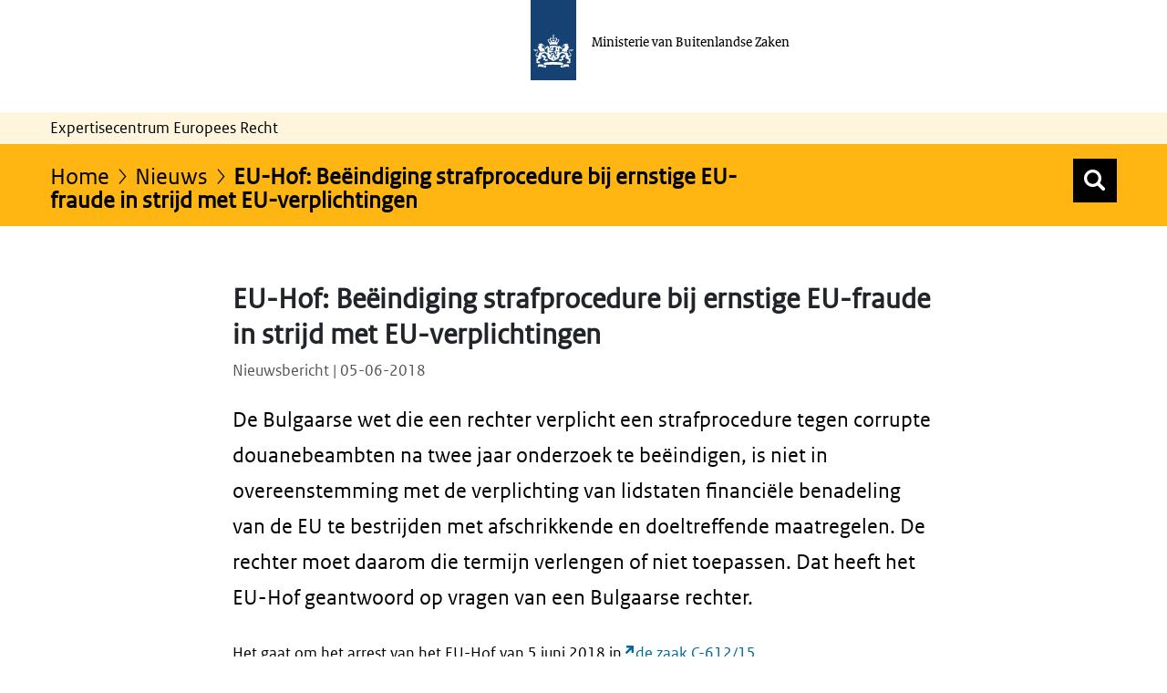

--- FILE ---
content_type: text/html;charset=UTF-8
request_url: https://ecer.minbuza.nl/-/eu-hof-beeindiging-strafprocedure-bij-ernstige-eu-fraude-in-strijd-met-eu-verplichtingen?redirect=%2Fecer%2Fnieuws%3Fp_p_id%3Dnl_worth_article_search_portlet_ArticleSearchPortlet_INSTANCE_278PgL1wBWOw%26p_p_lifecycle%3D0%26p_p_state%3Dnormal%26p_p_mode%3Dview%26_nl_worth_article_search_portlet_ArticleSearchPortlet_INSTANCE_278PgL1wBWOw_resetCur%3Dfalse%26_nl_worth_article_search_portlet_ArticleSearchPortlet_INSTANCE_278PgL1wBWOw_delta%3D30%26_nl_worth_article_search_portlet_ArticleSearchPortlet_INSTANCE_278PgL1wBWOw_cur%3D43
body_size: 18872
content:
































	
		
			<!DOCTYPE html>













































































<html class="ltr" dir="ltr" lang="nl-NL">

<head>
  	<title>EU-Hof: Beëindiging strafprocedure bij ernstige EU-fraude in strijd met EU-verplichtingen | Expertisecentrum Europees Recht</title>
	<meta content="initial-scale=1.0, width=device-width" name="viewport" />
































<meta content="text/html; charset=UTF-8" http-equiv="content-type" />









<meta content="2018,nieuwsbericht" lang="nl-NL" name="keywords" />


<script type="importmap">{"imports":{"@clayui/breadcrumb":"/o/frontend-taglib-clay/__liferay__/exports/@clayui$breadcrumb.js","react-dom":"/o/frontend-js-react-web/__liferay__/exports/react-dom.js","@clayui/charts":"/o/frontend-taglib-clay/__liferay__/exports/@clayui$charts.js","@clayui/empty-state":"/o/frontend-taglib-clay/__liferay__/exports/@clayui$empty-state.js","@clayui/navigation-bar":"/o/frontend-taglib-clay/__liferay__/exports/@clayui$navigation-bar.js","react":"/o/frontend-js-react-web/__liferay__/exports/react.js","react-dom-16":"/o/frontend-js-react-web/__liferay__/exports/react-dom-16.js","@clayui/icon":"/o/frontend-taglib-clay/__liferay__/exports/@clayui$icon.js","@clayui/table":"/o/frontend-taglib-clay/__liferay__/exports/@clayui$table.js","@clayui/slider":"/o/frontend-taglib-clay/__liferay__/exports/@clayui$slider.js","@clayui/multi-select":"/o/frontend-taglib-clay/__liferay__/exports/@clayui$multi-select.js","@clayui/nav":"/o/frontend-taglib-clay/__liferay__/exports/@clayui$nav.js","@clayui/provider":"/o/frontend-taglib-clay/__liferay__/exports/@clayui$provider.js","@clayui/panel":"/o/frontend-taglib-clay/__liferay__/exports/@clayui$panel.js","@clayui/list":"/o/frontend-taglib-clay/__liferay__/exports/@clayui$list.js","@liferay/dynamic-data-mapping-form-field-type":"/o/dynamic-data-mapping-form-field-type/__liferay__/index.js","@clayui/date-picker":"/o/frontend-taglib-clay/__liferay__/exports/@clayui$date-picker.js","@clayui/label":"/o/frontend-taglib-clay/__liferay__/exports/@clayui$label.js","@liferay/frontend-js-api/data-set":"/o/frontend-js-dependencies-web/__liferay__/exports/@liferay$js-api$data-set.js","@clayui/core":"/o/frontend-taglib-clay/__liferay__/exports/@clayui$core.js","@clayui/pagination-bar":"/o/frontend-taglib-clay/__liferay__/exports/@clayui$pagination-bar.js","@clayui/layout":"/o/frontend-taglib-clay/__liferay__/exports/@clayui$layout.js","@clayui/multi-step-nav":"/o/frontend-taglib-clay/__liferay__/exports/@clayui$multi-step-nav.js","@liferay/frontend-js-api":"/o/frontend-js-dependencies-web/__liferay__/exports/@liferay$js-api.js","@clayui/toolbar":"/o/frontend-taglib-clay/__liferay__/exports/@clayui$toolbar.js","@clayui/badge":"/o/frontend-taglib-clay/__liferay__/exports/@clayui$badge.js","react-dom-18":"/o/frontend-js-react-web/__liferay__/exports/react-dom-18.js","@clayui/link":"/o/frontend-taglib-clay/__liferay__/exports/@clayui$link.js","@clayui/card":"/o/frontend-taglib-clay/__liferay__/exports/@clayui$card.js","@clayui/tooltip":"/o/frontend-taglib-clay/__liferay__/exports/@clayui$tooltip.js","@clayui/button":"/o/frontend-taglib-clay/__liferay__/exports/@clayui$button.js","@clayui/tabs":"/o/frontend-taglib-clay/__liferay__/exports/@clayui$tabs.js","@clayui/sticker":"/o/frontend-taglib-clay/__liferay__/exports/@clayui$sticker.js","@clayui/form":"/o/frontend-taglib-clay/__liferay__/exports/@clayui$form.js","@clayui/popover":"/o/frontend-taglib-clay/__liferay__/exports/@clayui$popover.js","@clayui/shared":"/o/frontend-taglib-clay/__liferay__/exports/@clayui$shared.js","@clayui/localized-input":"/o/frontend-taglib-clay/__liferay__/exports/@clayui$localized-input.js","@clayui/modal":"/o/frontend-taglib-clay/__liferay__/exports/@clayui$modal.js","@clayui/color-picker":"/o/frontend-taglib-clay/__liferay__/exports/@clayui$color-picker.js","@clayui/pagination":"/o/frontend-taglib-clay/__liferay__/exports/@clayui$pagination.js","@clayui/autocomplete":"/o/frontend-taglib-clay/__liferay__/exports/@clayui$autocomplete.js","@clayui/management-toolbar":"/o/frontend-taglib-clay/__liferay__/exports/@clayui$management-toolbar.js","@clayui/time-picker":"/o/frontend-taglib-clay/__liferay__/exports/@clayui$time-picker.js","@clayui/upper-toolbar":"/o/frontend-taglib-clay/__liferay__/exports/@clayui$upper-toolbar.js","@clayui/loading-indicator":"/o/frontend-taglib-clay/__liferay__/exports/@clayui$loading-indicator.js","@clayui/drop-down":"/o/frontend-taglib-clay/__liferay__/exports/@clayui$drop-down.js","@clayui/data-provider":"/o/frontend-taglib-clay/__liferay__/exports/@clayui$data-provider.js","@liferay/language/":"/o/js/language/","@clayui/css":"/o/frontend-taglib-clay/__liferay__/exports/@clayui$css.js","@clayui/alert":"/o/frontend-taglib-clay/__liferay__/exports/@clayui$alert.js","@clayui/progress-bar":"/o/frontend-taglib-clay/__liferay__/exports/@clayui$progress-bar.js","react-16":"/o/frontend-js-react-web/__liferay__/exports/react-16.js","react-18":"/o/frontend-js-react-web/__liferay__/exports/react-18.js"},"scopes":{}}</script><script data-senna-track="temporary">var Liferay = window.Liferay || {};Liferay.Icons = Liferay.Icons || {};Liferay.Icons.controlPanelSpritemap = 'https://ecer.minbuza.nl/o/admin-theme/images/clay/icons.svg'; Liferay.Icons.spritemap = 'https://ecer.minbuza.nl/o/bz-portal-theme/images/clay/icons.svg';</script>
<script data-senna-track="permanent" type="text/javascript">window.Liferay = window.Liferay || {}; window.Liferay.CSP = {nonce: ''};</script>
<script data-senna-track="permanent" src="/combo?browserId=chrome&minifierType=js&languageId=nl_NL&t=1768644343630&/o/frontend-js-jquery-web/jquery/jquery.min.js&/o/frontend-js-jquery-web/jquery/init.js&/o/frontend-js-jquery-web/jquery/ajax.js&/o/frontend-js-jquery-web/jquery/bootstrap.bundle.min.js&/o/frontend-js-jquery-web/jquery/collapsible_search.js&/o/frontend-js-jquery-web/jquery/fm.js&/o/frontend-js-jquery-web/jquery/form.js&/o/frontend-js-jquery-web/jquery/popper.min.js&/o/frontend-js-jquery-web/jquery/side_navigation.js" type="text/javascript"></script>
<link data-senna-track="temporary" href="https://ecer.minbuza.nl/-/eu-hof-beeindiging-strafprocedure-bij-ernstige-eu-fraude-in-strijd-met-eu-verplichtingen" rel="canonical" />
<link data-senna-track="temporary" href="https://ecer.minbuza.nl/-/eu-hof-beeindiging-strafprocedure-bij-ernstige-eu-fraude-in-strijd-met-eu-verplichtingen" hreflang="nl-NL" rel="alternate" />
<link data-senna-track="temporary" href="https://ecer.minbuza.nl/-/eu-hof-beeindiging-strafprocedure-bij-ernstige-eu-fraude-in-strijd-met-eu-verplichtingen" hreflang="x-default" rel="alternate" />

<meta property="og:locale" content="nl_NL">
<meta property="og:locale:alternate" content="nl_NL">
<meta property="og:site_name" content="ECER">
<meta property="og:title" content="EU-Hof: Beëindiging strafprocedure bij ernstige EU-fraude in strijd met EU-verplichtingen - ECER">
<meta property="og:type" content="website">
<meta property="og:url" content="https://ecer.minbuza.nl/-/eu-hof-beeindiging-strafprocedure-bij-ernstige-eu-fraude-in-strijd-met-eu-verplichtingen">


<link href="https://ecer.minbuza.nl/o/bz-portal-theme/images/favicon.ico" rel="apple-touch-icon" />
<link href="https://ecer.minbuza.nl/o/bz-portal-theme/images/favicon.ico" rel="icon" />



<link class="lfr-css-file" data-senna-track="temporary" href="https://ecer.minbuza.nl/o/bz-portal-theme/css/clay.css?browserId=chrome&amp;themeId=bzportal_WAR_bzportaltheme&amp;minifierType=css&amp;languageId=nl_NL&amp;t=1768227458000" id="liferayAUICSS" rel="stylesheet" type="text/css" />









	<link href="/combo?browserId=chrome&amp;minifierType=css&amp;themeId=bzportal_WAR_bzportaltheme&amp;languageId=nl_NL&amp;com_liferay_asset_publisher_web_portlet_AssetPublisherPortlet_INSTANCE_jXyUJmVlPMrX:%2Fo%2Fasset-publisher-web%2Fcss%2Fmain.css&amp;com_liferay_journal_content_web_portlet_JournalContentPortlet_INSTANCE_232581:%2Fo%2Fjournal-content-web%2Fcss%2Fmain.css&amp;com_liferay_portal_search_web_portlet_SearchPortlet:%2Fo%2Fportal-search-web%2Fcss%2Fmain.css&amp;com_liferay_product_navigation_product_menu_web_portlet_ProductMenuPortlet:%2Fo%2Fproduct-navigation-product-menu-web%2Fcss%2Fmain.css&amp;com_liferay_product_navigation_user_personal_bar_web_portlet_ProductNavigationUserPersonalBarPortlet:%2Fo%2Fproduct-navigation-user-personal-bar-web%2Fcss%2Fmain.css&amp;com_liferay_site_navigation_menu_web_portlet_SiteNavigationMenuPortlet:%2Fo%2Fsite-navigation-menu-web%2Fcss%2Fmain.css&amp;t=1768227458000" rel="stylesheet" type="text/css"
 data-senna-track="temporary" id="882e9f8f" />








<script type="text/javascript" data-senna-track="temporary">
	// <![CDATA[
		var Liferay = Liferay || {};

		Liferay.Browser = {
			acceptsGzip: function () {
				return true;
			},

			

			getMajorVersion: function () {
				return 131.0;
			},

			getRevision: function () {
				return '537.36';
			},
			getVersion: function () {
				return '131.0';
			},

			

			isAir: function () {
				return false;
			},
			isChrome: function () {
				return true;
			},
			isEdge: function () {
				return false;
			},
			isFirefox: function () {
				return false;
			},
			isGecko: function () {
				return true;
			},
			isIe: function () {
				return false;
			},
			isIphone: function () {
				return false;
			},
			isLinux: function () {
				return false;
			},
			isMac: function () {
				return true;
			},
			isMobile: function () {
				return false;
			},
			isMozilla: function () {
				return false;
			},
			isOpera: function () {
				return false;
			},
			isRtf: function () {
				return true;
			},
			isSafari: function () {
				return true;
			},
			isSun: function () {
				return false;
			},
			isWebKit: function () {
				return true;
			},
			isWindows: function () {
				return false;
			}
		};

		Liferay.Data = Liferay.Data || {};

		Liferay.Data.ICONS_INLINE_SVG = true;

		Liferay.Data.NAV_SELECTOR = '#navigation';

		Liferay.Data.NAV_SELECTOR_MOBILE = '#navigationCollapse';

		Liferay.Data.isCustomizationView = function () {
			return false;
		};

		Liferay.Data.notices = [
			
		];

		(function () {
			var available = {};

			var direction = {};

			

				available['nl_NL'] = 'Nederlands\x20\x28Nederland\x29';
				direction['nl_NL'] = 'ltr';

			

				available['en_US'] = 'Engels\x20\x28Verenigde\x20Staten\x29';
				direction['en_US'] = 'ltr';

			

			let _cache = {};

			if (Liferay && Liferay.Language && Liferay.Language._cache) {
				_cache = Liferay.Language._cache;
			}

			Liferay.Language = {
				_cache,
				available,
				direction,
				get: function(key) {
					let value = Liferay.Language._cache[key];

					if (value === undefined) {
						value = key;
					}

					return value;
				}
			};
		})();

		var featureFlags = {"LPD-10964":false,"LPD-37927":false,"LPD-10889":false,"LPS-193884":false,"LPD-30371":false,"LPD-11131":true,"LPS-178642":false,"LPS-193005":false,"LPD-31789":false,"LPD-10562":false,"LPD-11212":false,"COMMERCE-8087":false,"LPD-39304":true,"LPD-13311":true,"LRAC-10757":false,"LPD-35941":false,"LPS-180090":false,"LPS-178052":false,"LPD-21414":false,"LPS-185892":false,"LPS-186620":false,"LPD-40533":true,"LPD-40534":true,"LPS-184404":false,"LPD-40530":true,"LPD-20640":false,"LPS-198183":false,"LPD-38869":true,"LPD-35678":false,"LPD-6378":false,"LPS-153714":false,"LPD-11848":false,"LPS-170670":false,"LPD-7822":false,"LPS-169981":false,"LPD-21926":false,"LPS-177027":false,"LPD-37531":false,"LPD-11003":false,"LPD-36446":false,"LPD-39437":false,"LPS-135430":false,"LPD-20556":false,"LPD-45276":false,"LPS-134060":false,"LPS-164563":false,"LPD-32050":false,"LPS-122920":false,"LPS-199086":false,"LPD-35128":false,"LPD-10588":false,"LPD-13778":true,"LPD-11313":false,"LPD-6368":false,"LPD-34594":false,"LPS-202104":false,"LPD-19955":false,"LPD-35443":false,"LPD-39967":false,"LPD-11235":false,"LPD-11232":false,"LPS-196935":true,"LPD-43542":false,"LPS-176691":false,"LPS-197909":false,"LPD-29516":false,"COMMERCE-8949":false,"LPD-11228":false,"LPS-153813":false,"LPD-17809":false,"COMMERCE-13024":false,"LPS-165482":false,"LPS-193551":false,"LPS-197477":false,"LPS-174816":false,"LPS-186360":false,"LPD-30204":false,"LPD-32867":false,"LPS-153332":false,"LPD-35013":true,"LPS-179669":false,"LPS-174417":false,"LPD-44091":true,"LPD-31212":false,"LPD-18221":false,"LPS-155284":false,"LRAC-15017":false,"LPD-19870":false,"LPS-200108":false,"LPD-20131":false,"LPS-159643":false,"LPS-129412":false,"LPS-169837":false,"LPD-20379":false};

		Liferay.FeatureFlags = Object.keys(featureFlags).reduce(
			(acc, key) => ({
				...acc, [key]: featureFlags[key] === 'true' || featureFlags[key] === true
			}), {}
		);

		Liferay.PortletKeys = {
			DOCUMENT_LIBRARY: 'com_liferay_document_library_web_portlet_DLPortlet',
			DYNAMIC_DATA_MAPPING: 'com_liferay_dynamic_data_mapping_web_portlet_DDMPortlet',
			ITEM_SELECTOR: 'com_liferay_item_selector_web_portlet_ItemSelectorPortlet'
		};

		Liferay.PropsValues = {
			JAVASCRIPT_SINGLE_PAGE_APPLICATION_TIMEOUT: 0,
			UPLOAD_SERVLET_REQUEST_IMPL_MAX_SIZE: 20048576000
		};

		Liferay.ThemeDisplay = {

			

			
				getLayoutId: function () {
					return '346';
				},

				

				getLayoutRelativeControlPanelURL: function () {
					return '/group/guest/~/control_panel/manage?p_p_id=com_liferay_asset_publisher_web_portlet_AssetPublisherPortlet_INSTANCE_jXyUJmVlPMrX';
				},

				getLayoutRelativeURL: function () {
					return '/ecer/nieuws';
				},
				getLayoutURL: function () {
					return 'https://ecer.minbuza.nl/ecer/nieuws';
				},
				getParentLayoutId: function () {
					return '4';
				},
				isControlPanel: function () {
					return false;
				},
				isPrivateLayout: function () {
					return 'false';
				},
				isVirtualLayout: function () {
					return false;
				},
			

			getBCP47LanguageId: function () {
				return 'nl-NL';
			},
			getCanonicalURL: function () {

				

				return 'https\x3a\x2f\x2fecer\x2eminbuza\x2enl\x2f-\x2feu-hof-beeindiging-strafprocedure-bij-ernstige-eu-fraude-in-strijd-met-eu-verplichtingen';
			},
			getCDNBaseURL: function () {
				return 'https://ecer.minbuza.nl';
			},
			getCDNDynamicResourcesHost: function () {
				return '';
			},
			getCDNHost: function () {
				return '';
			},
			getCompanyGroupId: function () {
				return '20151';
			},
			getCompanyId: function () {
				return '20115';
			},
			getDefaultLanguageId: function () {
				return 'nl_NL';
			},
			getDoAsUserIdEncoded: function () {
				return '';
			},
			getLanguageId: function () {
				return 'nl_NL';
			},
			getParentGroupId: function () {
				return '20142';
			},
			getPathContext: function () {
				return '';
			},
			getPathImage: function () {
				return '/image';
			},
			getPathJavaScript: function () {
				return '/o/frontend-js-web';
			},
			getPathMain: function () {
				return '/c';
			},
			getPathThemeImages: function () {
				return 'https://ecer.minbuza.nl/o/bz-portal-theme/images';
			},
			getPathThemeRoot: function () {
				return '/o/bz-portal-theme';
			},
			getPlid: function () {
				return '45360';
			},
			getPortalURL: function () {
				return 'https://ecer.minbuza.nl';
			},
			getRealUserId: function () {
				return '20119';
			},
			getRemoteAddr: function () {
				return '10.8.15.69';
			},
			getRemoteHost: function () {
				return '10.8.15.69';
			},
			getScopeGroupId: function () {
				return '20142';
			},
			getScopeGroupIdOrLiveGroupId: function () {
				return '20142';
			},
			getSessionId: function () {
				return '';
			},
			getSiteAdminURL: function () {
				return 'https://ecer.minbuza.nl/group/guest/~/control_panel/manage?p_p_lifecycle=0&p_p_state=maximized&p_p_mode=view';
			},
			getSiteGroupId: function () {
				return '20142';
			},
			getTimeZone: function() {
				return 'Europe/Paris';
			},
			getURLControlPanel: function() {
				return '/group/control_panel?refererPlid=45360';
			},
			getURLHome: function () {
				return 'https\x3a\x2f\x2fecer\x2eminbuza\x2enl\x2fweb\x2fguest\x2fecer';
			},
			getUserEmailAddress: function () {
				return '';
			},
			getUserId: function () {
				return '20119';
			},
			getUserName: function () {
				return '';
			},
			isAddSessionIdToURL: function () {
				return false;
			},
			isImpersonated: function () {
				return false;
			},
			isSignedIn: function () {
				return false;
			},

			isStagedPortlet: function () {
				
					
						return true;
					
					
			},

			isStateExclusive: function () {
				return false;
			},
			isStateMaximized: function () {
				return false;
			},
			isStatePopUp: function () {
				return false;
			}
		};

		var themeDisplay = Liferay.ThemeDisplay;

		Liferay.AUI = {

			

			getCombine: function () {
				return true;
			},
			getComboPath: function () {
				return '/combo/?browserId=chrome&minifierType=&languageId=nl_NL&t=1768227369294&';
			},
			getDateFormat: function () {
				return '%d-%m-%Y';
			},
			getEditorCKEditorPath: function () {
				return '/o/frontend-editor-ckeditor-web';
			},
			getFilter: function () {
				var filter = 'raw';

				
					
						filter = 'min';
					
					

				return filter;
			},
			getFilterConfig: function () {
				var instance = this;

				var filterConfig = null;

				if (!instance.getCombine()) {
					filterConfig = {
						replaceStr: '.js' + instance.getStaticResourceURLParams(),
						searchExp: '\\.js$'
					};
				}

				return filterConfig;
			},
			getJavaScriptRootPath: function () {
				return '/o/frontend-js-web';
			},
			getPortletRootPath: function () {
				return '/html/portlet';
			},
			getStaticResourceURLParams: function () {
				return '?browserId=chrome&minifierType=&languageId=nl_NL&t=1768227369294';
			}
		};

		Liferay.authToken = '9TowYAPr';

		

		Liferay.currentURL = '\x2f-\x2feu-hof-beeindiging-strafprocedure-bij-ernstige-eu-fraude-in-strijd-met-eu-verplichtingen\x3fredirect\x3d\x252Fecer\x252Fnieuws\x253Fp_p_id\x253Dnl_worth_article_search_portlet_ArticleSearchPortlet_INSTANCE_278PgL1wBWOw\x2526p_p_lifecycle\x253D0\x2526p_p_state\x253Dnormal\x2526p_p_mode\x253Dview\x2526_nl_worth_article_search_portlet_ArticleSearchPortlet_INSTANCE_278PgL1wBWOw_resetCur\x253Dfalse\x2526_nl_worth_article_search_portlet_ArticleSearchPortlet_INSTANCE_278PgL1wBWOw_delta\x253D30\x2526_nl_worth_article_search_portlet_ArticleSearchPortlet_INSTANCE_278PgL1wBWOw_cur\x253D43';
		Liferay.currentURLEncoded = '\x252F-\x252Feu-hof-beeindiging-strafprocedure-bij-ernstige-eu-fraude-in-strijd-met-eu-verplichtingen\x253Fredirect\x253D\x25252Fecer\x25252Fnieuws\x25253Fp_p_id\x25253Dnl_worth_article_search_portlet_ArticleSearchPortlet_INSTANCE_278PgL1wBWOw\x252526p_p_lifecycle\x25253D0\x252526p_p_state\x25253Dnormal\x252526p_p_mode\x25253Dview\x252526_nl_worth_article_search_portlet_ArticleSearchPortlet_INSTANCE_278PgL1wBWOw_resetCur\x25253Dfalse\x252526_nl_worth_article_search_portlet_ArticleSearchPortlet_INSTANCE_278PgL1wBWOw_delta\x25253D30\x252526_nl_worth_article_search_portlet_ArticleSearchPortlet_INSTANCE_278PgL1wBWOw_cur\x25253D43';
	// ]]>
</script>

<script data-senna-track="temporary" type="text/javascript">window.__CONFIG__= {basePath: '',combine: true, defaultURLParams: null, explainResolutions: false, exposeGlobal: false, logLevel: 'warn', moduleType: 'module', namespace:'Liferay', nonce: '', reportMismatchedAnonymousModules: 'warn', resolvePath: '/o/js_resolve_modules', url: '/combo/?browserId=chrome&minifierType=js&languageId=nl_NL&t=1768227369294&', waitTimeout: 60000};</script><script data-senna-track="permanent" src="/o/frontend-js-loader-modules-extender/loader.js?&mac=9WaMmhziBCkScHZwrrVcOR7VZF4=&browserId=chrome&languageId=nl_NL&minifierType=js" type="text/javascript"></script><script data-senna-track="permanent" src="/combo?browserId=chrome&minifierType=js&languageId=nl_NL&t=1768227369294&/o/frontend-js-aui-web/aui/aui/aui-min.js&/o/frontend-js-aui-web/liferay/modules.js&/o/frontend-js-aui-web/liferay/aui_sandbox.js&/o/frontend-js-aui-web/aui/attribute-base/attribute-base-min.js&/o/frontend-js-aui-web/aui/attribute-complex/attribute-complex-min.js&/o/frontend-js-aui-web/aui/attribute-core/attribute-core-min.js&/o/frontend-js-aui-web/aui/attribute-observable/attribute-observable-min.js&/o/frontend-js-aui-web/aui/attribute-extras/attribute-extras-min.js&/o/frontend-js-aui-web/aui/event-custom-base/event-custom-base-min.js&/o/frontend-js-aui-web/aui/event-custom-complex/event-custom-complex-min.js&/o/frontend-js-aui-web/aui/oop/oop-min.js&/o/frontend-js-aui-web/aui/aui-base-lang/aui-base-lang-min.js&/o/frontend-js-aui-web/liferay/dependency.js&/o/frontend-js-aui-web/liferay/util.js&/o/oauth2-provider-web/js/liferay.js&/o/frontend-js-web/liferay/dom_task_runner.js&/o/frontend-js-web/liferay/events.js&/o/frontend-js-web/liferay/lazy_load.js&/o/frontend-js-web/liferay/liferay.js&/o/frontend-js-web/liferay/global.bundle.js&/o/frontend-js-web/liferay/portlet.js&/o/frontend-js-web/liferay/workflow.js" type="text/javascript"></script>
<script data-senna-track="temporary" type="text/javascript">window.Liferay = Liferay || {}; window.Liferay.OAuth2 = {getAuthorizeURL: function() {return 'https://ecer.minbuza.nl/o/oauth2/authorize';}, getBuiltInRedirectURL: function() {return 'https://ecer.minbuza.nl/o/oauth2/redirect';}, getIntrospectURL: function() { return 'https://ecer.minbuza.nl/o/oauth2/introspect';}, getTokenURL: function() {return 'https://ecer.minbuza.nl/o/oauth2/token';}, getUserAgentApplication: function(externalReferenceCode) {return Liferay.OAuth2._userAgentApplications[externalReferenceCode];}, _userAgentApplications: {}}</script><script data-senna-track="temporary" type="text/javascript">try {var MODULE_MAIN='portal-search-web@6.0.148/index';var MODULE_PATH='/o/portal-search-web';/**
 * SPDX-FileCopyrightText: (c) 2000 Liferay, Inc. https://liferay.com
 * SPDX-License-Identifier: LGPL-2.1-or-later OR LicenseRef-Liferay-DXP-EULA-2.0.0-2023-06
 */

(function () {
	AUI().applyConfig({
		groups: {
			search: {
				base: MODULE_PATH + '/js/',
				combine: Liferay.AUI.getCombine(),
				filter: Liferay.AUI.getFilterConfig(),
				modules: {
					'liferay-search-custom-range-facet': {
						path: 'custom_range_facet.js',
						requires: ['aui-form-validator'],
					},
				},
				root: MODULE_PATH + '/js/',
			},
		},
	});
})();
} catch(error) {console.error(error);}try {var MODULE_MAIN='calendar-web@5.0.105/index';var MODULE_PATH='/o/calendar-web';/**
 * SPDX-FileCopyrightText: (c) 2000 Liferay, Inc. https://liferay.com
 * SPDX-License-Identifier: LGPL-2.1-or-later OR LicenseRef-Liferay-DXP-EULA-2.0.0-2023-06
 */

(function () {
	AUI().applyConfig({
		groups: {
			calendar: {
				base: MODULE_PATH + '/js/legacy/',
				combine: Liferay.AUI.getCombine(),
				filter: Liferay.AUI.getFilterConfig(),
				modules: {
					'liferay-calendar-a11y': {
						path: 'calendar_a11y.js',
						requires: ['calendar'],
					},
					'liferay-calendar-container': {
						path: 'calendar_container.js',
						requires: [
							'aui-alert',
							'aui-base',
							'aui-component',
							'liferay-portlet-base',
						],
					},
					'liferay-calendar-date-picker-sanitizer': {
						path: 'date_picker_sanitizer.js',
						requires: ['aui-base'],
					},
					'liferay-calendar-interval-selector': {
						path: 'interval_selector.js',
						requires: ['aui-base', 'liferay-portlet-base'],
					},
					'liferay-calendar-interval-selector-scheduler-event-link': {
						path: 'interval_selector_scheduler_event_link.js',
						requires: ['aui-base', 'liferay-portlet-base'],
					},
					'liferay-calendar-list': {
						path: 'calendar_list.js',
						requires: [
							'aui-template-deprecated',
							'liferay-scheduler',
						],
					},
					'liferay-calendar-message-util': {
						path: 'message_util.js',
						requires: ['liferay-util-window'],
					},
					'liferay-calendar-recurrence-converter': {
						path: 'recurrence_converter.js',
						requires: [],
					},
					'liferay-calendar-recurrence-dialog': {
						path: 'recurrence.js',
						requires: [
							'aui-base',
							'liferay-calendar-recurrence-util',
						],
					},
					'liferay-calendar-recurrence-util': {
						path: 'recurrence_util.js',
						requires: ['aui-base', 'liferay-util-window'],
					},
					'liferay-calendar-reminders': {
						path: 'calendar_reminders.js',
						requires: ['aui-base'],
					},
					'liferay-calendar-remote-services': {
						path: 'remote_services.js',
						requires: [
							'aui-base',
							'aui-component',
							'liferay-calendar-util',
							'liferay-portlet-base',
						],
					},
					'liferay-calendar-session-listener': {
						path: 'session_listener.js',
						requires: ['aui-base', 'liferay-scheduler'],
					},
					'liferay-calendar-simple-color-picker': {
						path: 'simple_color_picker.js',
						requires: ['aui-base', 'aui-template-deprecated'],
					},
					'liferay-calendar-simple-menu': {
						path: 'simple_menu.js',
						requires: [
							'aui-base',
							'aui-template-deprecated',
							'event-outside',
							'event-touch',
							'widget-modality',
							'widget-position',
							'widget-position-align',
							'widget-position-constrain',
							'widget-stack',
							'widget-stdmod',
						],
					},
					'liferay-calendar-util': {
						path: 'calendar_util.js',
						requires: [
							'aui-datatype',
							'aui-io',
							'aui-scheduler',
							'aui-toolbar',
							'autocomplete',
							'autocomplete-highlighters',
						],
					},
					'liferay-scheduler': {
						path: 'scheduler.js',
						requires: [
							'async-queue',
							'aui-datatype',
							'aui-scheduler',
							'dd-plugin',
							'liferay-calendar-a11y',
							'liferay-calendar-message-util',
							'liferay-calendar-recurrence-converter',
							'liferay-calendar-recurrence-util',
							'liferay-calendar-util',
							'liferay-scheduler-event-recorder',
							'liferay-scheduler-models',
							'promise',
							'resize-plugin',
						],
					},
					'liferay-scheduler-event-recorder': {
						path: 'scheduler_event_recorder.js',
						requires: [
							'dd-plugin',
							'liferay-calendar-util',
							'resize-plugin',
						],
					},
					'liferay-scheduler-models': {
						path: 'scheduler_models.js',
						requires: [
							'aui-datatype',
							'dd-plugin',
							'liferay-calendar-util',
						],
					},
				},
				root: MODULE_PATH + '/js/legacy/',
			},
		},
	});
})();
} catch(error) {console.error(error);}try {var MODULE_MAIN='staging-processes-web@5.0.65/index';var MODULE_PATH='/o/staging-processes-web';/**
 * SPDX-FileCopyrightText: (c) 2000 Liferay, Inc. https://liferay.com
 * SPDX-License-Identifier: LGPL-2.1-or-later OR LicenseRef-Liferay-DXP-EULA-2.0.0-2023-06
 */

(function () {
	AUI().applyConfig({
		groups: {
			stagingprocessesweb: {
				base: MODULE_PATH + '/js/legacy/',
				combine: Liferay.AUI.getCombine(),
				filter: Liferay.AUI.getFilterConfig(),
				modules: {
					'liferay-staging-processes-export-import': {
						path: 'main.js',
						requires: [
							'aui-datatype',
							'aui-dialog-iframe-deprecated',
							'aui-modal',
							'aui-parse-content',
							'aui-toggler',
							'liferay-portlet-base',
							'liferay-util-window',
						],
					},
				},
				root: MODULE_PATH + '/js/legacy/',
			},
		},
	});
})();
} catch(error) {console.error(error);}try {var MODULE_MAIN='portal-workflow-kaleo-designer-web@5.0.146/index';var MODULE_PATH='/o/portal-workflow-kaleo-designer-web';/**
 * SPDX-FileCopyrightText: (c) 2000 Liferay, Inc. https://liferay.com
 * SPDX-License-Identifier: LGPL-2.1-or-later OR LicenseRef-Liferay-DXP-EULA-2.0.0-2023-06
 */

(function () {
	AUI().applyConfig({
		groups: {
			'kaleo-designer': {
				base: MODULE_PATH + '/designer/js/legacy/',
				combine: Liferay.AUI.getCombine(),
				filter: Liferay.AUI.getFilterConfig(),
				modules: {
					'liferay-kaleo-designer-autocomplete-util': {
						path: 'autocomplete_util.js',
						requires: ['autocomplete', 'autocomplete-highlighters'],
					},
					'liferay-kaleo-designer-definition-diagram-controller': {
						path: 'definition_diagram_controller.js',
						requires: [
							'liferay-kaleo-designer-field-normalizer',
							'liferay-kaleo-designer-utils',
						],
					},
					'liferay-kaleo-designer-dialogs': {
						path: 'dialogs.js',
						requires: ['liferay-util-window'],
					},
					'liferay-kaleo-designer-editors': {
						path: 'editors.js',
						requires: [
							'aui-ace-editor',
							'aui-ace-editor-mode-xml',
							'aui-base',
							'aui-datatype',
							'aui-node',
							'liferay-kaleo-designer-autocomplete-util',
							'liferay-kaleo-designer-utils',
						],
					},
					'liferay-kaleo-designer-field-normalizer': {
						path: 'field_normalizer.js',
						requires: ['liferay-kaleo-designer-remote-services'],
					},
					'liferay-kaleo-designer-nodes': {
						path: 'nodes.js',
						requires: [
							'aui-datatable',
							'aui-datatype',
							'aui-diagram-builder',
							'liferay-kaleo-designer-editors',
							'liferay-kaleo-designer-utils',
						],
					},
					'liferay-kaleo-designer-remote-services': {
						path: 'remote_services.js',
						requires: ['aui-io'],
					},
					'liferay-kaleo-designer-templates': {
						path: 'templates.js',
						requires: ['aui-tpl-snippets-deprecated'],
					},
					'liferay-kaleo-designer-utils': {
						path: 'utils.js',
						requires: [],
					},
					'liferay-kaleo-designer-xml-definition': {
						path: 'xml_definition.js',
						requires: [
							'aui-base',
							'aui-component',
							'dataschema-xml',
							'datatype-xml',
						],
					},
					'liferay-kaleo-designer-xml-definition-serializer': {
						path: 'xml_definition_serializer.js',
						requires: ['escape', 'liferay-kaleo-designer-xml-util'],
					},
					'liferay-kaleo-designer-xml-util': {
						path: 'xml_util.js',
						requires: ['aui-base'],
					},
					'liferay-portlet-kaleo-designer': {
						path: 'main.js',
						requires: [
							'aui-ace-editor',
							'aui-ace-editor-mode-xml',
							'aui-tpl-snippets-deprecated',
							'dataschema-xml',
							'datasource',
							'datatype-xml',
							'event-valuechange',
							'io-form',
							'liferay-kaleo-designer-autocomplete-util',
							'liferay-kaleo-designer-editors',
							'liferay-kaleo-designer-nodes',
							'liferay-kaleo-designer-remote-services',
							'liferay-kaleo-designer-utils',
							'liferay-kaleo-designer-xml-util',
							'liferay-util-window',
						],
					},
				},
				root: MODULE_PATH + '/designer/js/legacy/',
			},
		},
	});
})();
} catch(error) {console.error(error);}try {var MODULE_MAIN='frontend-editor-alloyeditor-web@5.0.56/index';var MODULE_PATH='/o/frontend-editor-alloyeditor-web';/**
 * SPDX-FileCopyrightText: (c) 2000 Liferay, Inc. https://liferay.com
 * SPDX-License-Identifier: LGPL-2.1-or-later OR LicenseRef-Liferay-DXP-EULA-2.0.0-2023-06
 */

(function () {
	AUI().applyConfig({
		groups: {
			alloyeditor: {
				base: MODULE_PATH + '/js/legacy/',
				combine: Liferay.AUI.getCombine(),
				filter: Liferay.AUI.getFilterConfig(),
				modules: {
					'liferay-alloy-editor': {
						path: 'alloyeditor.js',
						requires: [
							'aui-component',
							'liferay-portlet-base',
							'timers',
						],
					},
					'liferay-alloy-editor-source': {
						path: 'alloyeditor_source.js',
						requires: [
							'aui-debounce',
							'liferay-fullscreen-source-editor',
							'liferay-source-editor',
							'plugin',
						],
					},
				},
				root: MODULE_PATH + '/js/legacy/',
			},
		},
	});
})();
} catch(error) {console.error(error);}try {var MODULE_MAIN='dynamic-data-mapping-web@5.0.115/index';var MODULE_PATH='/o/dynamic-data-mapping-web';/**
 * SPDX-FileCopyrightText: (c) 2000 Liferay, Inc. https://liferay.com
 * SPDX-License-Identifier: LGPL-2.1-or-later OR LicenseRef-Liferay-DXP-EULA-2.0.0-2023-06
 */

(function () {
	const LiferayAUI = Liferay.AUI;

	AUI().applyConfig({
		groups: {
			ddm: {
				base: MODULE_PATH + '/js/legacy/',
				combine: Liferay.AUI.getCombine(),
				filter: LiferayAUI.getFilterConfig(),
				modules: {
					'liferay-ddm-form': {
						path: 'ddm_form.js',
						requires: [
							'aui-base',
							'aui-datatable',
							'aui-datatype',
							'aui-image-viewer',
							'aui-parse-content',
							'aui-set',
							'aui-sortable-list',
							'json',
							'liferay-form',
							'liferay-map-base',
							'liferay-translation-manager',
							'liferay-util-window',
						],
					},
					'liferay-portlet-dynamic-data-mapping': {
						condition: {
							trigger: 'liferay-document-library',
						},
						path: 'main.js',
						requires: [
							'arraysort',
							'aui-form-builder-deprecated',
							'aui-form-validator',
							'aui-map',
							'aui-text-unicode',
							'json',
							'liferay-menu',
							'liferay-translation-manager',
							'liferay-util-window',
							'text',
						],
					},
					'liferay-portlet-dynamic-data-mapping-custom-fields': {
						condition: {
							trigger: 'liferay-document-library',
						},
						path: 'custom_fields.js',
						requires: ['liferay-portlet-dynamic-data-mapping'],
					},
				},
				root: MODULE_PATH + '/js/legacy/',
			},
		},
	});
})();
} catch(error) {console.error(error);}try {var MODULE_MAIN='contacts-web@5.0.65/index';var MODULE_PATH='/o/contacts-web';/**
 * SPDX-FileCopyrightText: (c) 2000 Liferay, Inc. https://liferay.com
 * SPDX-License-Identifier: LGPL-2.1-or-later OR LicenseRef-Liferay-DXP-EULA-2.0.0-2023-06
 */

(function () {
	AUI().applyConfig({
		groups: {
			contactscenter: {
				base: MODULE_PATH + '/js/legacy/',
				combine: Liferay.AUI.getCombine(),
				filter: Liferay.AUI.getFilterConfig(),
				modules: {
					'liferay-contacts-center': {
						path: 'main.js',
						requires: [
							'aui-io-plugin-deprecated',
							'aui-toolbar',
							'autocomplete-base',
							'datasource-io',
							'json-parse',
							'liferay-portlet-base',
							'liferay-util-window',
						],
					},
				},
				root: MODULE_PATH + '/js/legacy/',
			},
		},
	});
})();
} catch(error) {console.error(error);}try {var MODULE_MAIN='exportimport-web@5.0.100/index';var MODULE_PATH='/o/exportimport-web';/**
 * SPDX-FileCopyrightText: (c) 2000 Liferay, Inc. https://liferay.com
 * SPDX-License-Identifier: LGPL-2.1-or-later OR LicenseRef-Liferay-DXP-EULA-2.0.0-2023-06
 */

(function () {
	AUI().applyConfig({
		groups: {
			exportimportweb: {
				base: MODULE_PATH + '/js/legacy/',
				combine: Liferay.AUI.getCombine(),
				filter: Liferay.AUI.getFilterConfig(),
				modules: {
					'liferay-export-import-export-import': {
						path: 'main.js',
						requires: [
							'aui-datatype',
							'aui-dialog-iframe-deprecated',
							'aui-modal',
							'aui-parse-content',
							'aui-toggler',
							'liferay-portlet-base',
							'liferay-util-window',
						],
					},
				},
				root: MODULE_PATH + '/js/legacy/',
			},
		},
	});
})();
} catch(error) {console.error(error);}try {var MODULE_MAIN='@liferay/frontend-js-state-web@1.0.30/index';var MODULE_PATH='/o/frontend-js-state-web';/**
 * SPDX-FileCopyrightText: (c) 2000 Liferay, Inc. https://liferay.com
 * SPDX-License-Identifier: LGPL-2.1-or-later OR LicenseRef-Liferay-DXP-EULA-2.0.0-2023-06
 */

(function () {
	AUI().applyConfig({
		groups: {
			state: {

				// eslint-disable-next-line
				mainModule: MODULE_MAIN,
			},
		},
	});
})();
} catch(error) {console.error(error);}try {var MODULE_MAIN='@liferay/document-library-web@6.0.198/index';var MODULE_PATH='/o/document-library-web';/**
 * SPDX-FileCopyrightText: (c) 2000 Liferay, Inc. https://liferay.com
 * SPDX-License-Identifier: LGPL-2.1-or-later OR LicenseRef-Liferay-DXP-EULA-2.0.0-2023-06
 */

(function () {
	AUI().applyConfig({
		groups: {
			dl: {
				base: MODULE_PATH + '/js/legacy/',
				combine: Liferay.AUI.getCombine(),
				filter: Liferay.AUI.getFilterConfig(),
				modules: {
					'document-library-upload-component': {
						path: 'DocumentLibraryUpload.js',
						requires: [
							'aui-component',
							'aui-data-set-deprecated',
							'aui-overlay-manager-deprecated',
							'aui-overlay-mask-deprecated',
							'aui-parse-content',
							'aui-progressbar',
							'aui-template-deprecated',
							'liferay-search-container',
							'querystring-parse-simple',
							'uploader',
						],
					},
				},
				root: MODULE_PATH + '/js/legacy/',
			},
		},
	});
})();
} catch(error) {console.error(error);}try {var MODULE_MAIN='@liferay/frontend-js-react-web@5.0.54/index';var MODULE_PATH='/o/frontend-js-react-web';/**
 * SPDX-FileCopyrightText: (c) 2000 Liferay, Inc. https://liferay.com
 * SPDX-License-Identifier: LGPL-2.1-or-later OR LicenseRef-Liferay-DXP-EULA-2.0.0-2023-06
 */

(function () {
	AUI().applyConfig({
		groups: {
			react: {

				// eslint-disable-next-line
				mainModule: MODULE_MAIN,
			},
		},
	});
})();
} catch(error) {console.error(error);}try {var MODULE_MAIN='frontend-js-components-web@2.0.80/index';var MODULE_PATH='/o/frontend-js-components-web';/**
 * SPDX-FileCopyrightText: (c) 2000 Liferay, Inc. https://liferay.com
 * SPDX-License-Identifier: LGPL-2.1-or-later OR LicenseRef-Liferay-DXP-EULA-2.0.0-2023-06
 */

(function () {
	AUI().applyConfig({
		groups: {
			components: {

				// eslint-disable-next-line
				mainModule: MODULE_MAIN,
			},
		},
	});
})();
} catch(error) {console.error(error);}</script>




<script type="text/javascript" data-senna-track="temporary">
	// <![CDATA[
		
			
				
		

		
	// ]]>
</script>





	
		

			

			
				<!-- Start Piwik PRO installation code -->
<script type="text/javascript" async>
(function(window, document, dataLayerName, id) {
window[dataLayerName]=window[dataLayerName]||[],window[dataLayerName].push({start:(new Date).getTime(),event:"stg.start"});var scripts=document.getElementsByTagName('script')[0],tags=document.createElement('script');
function stgCreateCookie(a,b,c){var d="";if(c){var e=new Date;e.setTime(e.getTime()+24*c*60*60*1e3),d="; expires="+e.toUTCString()}document.cookie=a+"="+b+d+"; path=/; Secure"}
var isStgDebug=(window.location.href.match("stg_debug")||document.cookie.match("stg_debug"))&&!window.location.href.match("stg_disable_debug");stgCreateCookie("stg_debug",isStgDebug?1:"",isStgDebug?14:-1);
var qP=[];dataLayerName!=="dataLayer"&&qP.push("data_layer_name="+dataLayerName),qP.push("use_secure_cookies"),isStgDebug&&qP.push("stg_debug");var qPString=qP.length>0?("?"+qP.join("&")):"";
tags.async=!0,tags.src="https://statistiek.rijksoverheid.nl/containers/"+id+".js"+qPString,scripts.parentNode.insertBefore(tags,scripts);
!function(a,n,i){a[n]=a[n]||{};for(var c=0;c<i.length;c++)!function(i){a[n][i]=a[n][i]||{},a[n][i].api=a[n][i].api||function(){var a=[].slice.call(arguments,0);"string"==typeof a[0]&&window[dataLayerName].push({event:n+"."+i+":"+a[0],parameters:[].slice.call(arguments,1)})}}(i[c])}(window,"ppms",["tm","cm"]);
})(window, document, 'dataLayer', '7b9af961-7f58-4988-ab0c-07509ae1e1bd');
</script>
<!-- End Piwik PRO Tag Manager code -->
			
		
	












	<script src="/combo?browserId=chrome&amp;minifierType=js&amp;themeId=bzportal_WAR_bzportaltheme&amp;languageId=nl_NL&amp;%2Fo%2Farticle-search%2Fjs%2Fsearch-form.js&amp;t=1768227458000" type="text/javascript" data-senna-track="temporary"></script>




















<link class="lfr-css-file" data-senna-track="temporary" href="https://ecer.minbuza.nl/o/bz-portal-theme/css/main.css?browserId=chrome&amp;themeId=bzportal_WAR_bzportaltheme&amp;minifierType=css&amp;languageId=nl_NL&amp;t=1768227458000" id="liferayThemeCSS" rel="stylesheet" type="text/css" />








	<style data-senna-track="temporary" type="text/css">

		

			

				

					

#p_p_id_com_liferay_asset_publisher_web_portlet_AssetPublisherPortlet_INSTANCE_jXyUJmVlPMrX_ > .portlet > .portlet-content {

}




				

			

		

			

		

			

		

			

		

			

		

			

		

			

		

			

		

			

		

			

				

					

#p_p_id_nl_worth_article_search_portlet_ArticleSearchPortlet_ > .portlet > .portlet-content {

}




				

			

		

			

				

					

#p_p_id_nl_worth_article_search_portlet_TopMenuSearchPortlet_ > .portlet > .portlet-content {

}




				

			

		

	</style>


<style data-senna-track="temporary" type="text/css">
</style>
<link data-senna-track="permanent" href="/o/frontend-js-aui-web/alloy_ui.css?&mac=favIEq7hPo8AEd6k+N5OVADEEls=&browserId=chrome&languageId=nl_NL&minifierType=css&themeId=bzportal_WAR_bzportaltheme" rel="stylesheet"></link>
<link data-senna-track="permanent" href="https://ecer.minbuza.nl/combo?browserId=chrome&minifierType=css&languageId=nl_NL&t=1768227414471&/o/mfa-nww-admin-theme-contributor/css/admin.theme.contributor.css" rel="stylesheet" type = "text/css" />
<script type="module">
import {init} from '/o/frontend-js-spa-web/__liferay__/index.js';
{
init({"navigationExceptionSelectors":":not([target=\"_blank\"]):not([data-senna-off]):not([data-resource-href]):not([data-cke-saved-href]):not([data-cke-saved-href])","cacheExpirationTime":-1,"clearScreensCache":true,"portletsBlacklist":["com_liferay_login_web_portlet_CreateAccountPortlet","com_liferay_nested_portlets_web_portlet_NestedPortletsPortlet","com_liferay_site_navigation_directory_web_portlet_SitesDirectoryPortlet","com_liferay_questions_web_internal_portlet_QuestionsPortlet","com_liferay_account_admin_web_internal_portlet_AccountUsersRegistrationPortlet","com_liferay_login_web_portlet_ForgotPasswordPortlet","com_liferay_portal_language_override_web_internal_portlet_PLOPortlet","com_liferay_login_web_portlet_LoginPortlet","com_liferay_login_web_portlet_FastLoginPortlet"],"excludedTargetPortlets":["com_liferay_users_admin_web_portlet_UsersAdminPortlet","com_liferay_server_admin_web_portlet_ServerAdminPortlet"],"validStatusCodes":[221,490,494,499,491,496,492,493,495,220],"debugEnabled":false,"loginRedirect":"","excludedPaths":["/c/document_library","/documents","/image","/afspraak-maken","/afspraak-maken-ra","/en/afspraak-maken","/en/afspraak-maken-ra"],"preloadCSS":false,"userNotification":{"message":"Het ziet er naar uit dat dit langer duurt dan verwacht.","title":"Oeps","timeout":30000},"requestTimeout":0});
}

</script><script type="text/javascript">
Liferay.on(
	'ddmFieldBlur', function(event) {
		if (window.Analytics) {
			Analytics.send(
				'fieldBlurred',
				'Form',
				{
					fieldName: event.fieldName,
					focusDuration: event.focusDuration,
					formId: event.formId,
					formPageTitle: event.formPageTitle,
					page: event.page,
					title: event.title
				}
			);
		}
	}
);

Liferay.on(
	'ddmFieldFocus', function(event) {
		if (window.Analytics) {
			Analytics.send(
				'fieldFocused',
				'Form',
				{
					fieldName: event.fieldName,
					formId: event.formId,
					formPageTitle: event.formPageTitle,
					page: event.page,
					title:event.title
				}
			);
		}
	}
);

Liferay.on(
	'ddmFormPageShow', function(event) {
		if (window.Analytics) {
			Analytics.send(
				'pageViewed',
				'Form',
				{
					formId: event.formId,
					formPageTitle: event.formPageTitle,
					page: event.page,
					title: event.title
				}
			);
		}
	}
);

Liferay.on(
	'ddmFormSubmit', function(event) {
		if (window.Analytics) {
			Analytics.send(
				'formSubmitted',
				'Form',
				{
					formId: event.formId,
					title: event.title
				}
			);
		}
	}
);

Liferay.on(
	'ddmFormView', function(event) {
		if (window.Analytics) {
			Analytics.send(
				'formViewed',
				'Form',
				{
					formId: event.formId,
					title: event.title
				}
			);
		}
	}
);

</script><script>

</script>



























<script type="text/javascript" data-senna-track="temporary">
	if (window.Analytics) {
		window._com_liferay_document_library_analytics_isViewFileEntry = false;
	}
</script>










    <link data-senna-track="permanent" href="/o/bz-portal-theme/images/color_schemes/cs_bz_donker_geel/favicon.ico" rel="Shortcut Icon">
    <link data-senna-track="temporary" href="https://ecer.minbuza.nl/o/bz-portal-theme/css/cs_bz_donker_geel.css?browserId=chrome&amp;themeId=bzportal_WAR_bzportaltheme&amp;minifierType=css&amp;languageId=nl_NL&amp;t=1768227458000" rel="stylesheet" type="text/css">

	<link rel="stylesheet" href="/o/bz-portal-theme/vendor/font-awesome/css/font-awesome.min.css" type="text/css">

		<script type="text/javascript" src="https://ecer.minbuza.nl/o/bz-portal-theme/js/jssocials.min.js"></script>
		<script type="text/javascript" src="https://ecer.minbuza.nl/o/bz-portal-theme/js/jquery.inputmask.min.js"></script>
		<script type="text/javascript" src="https://ecer.minbuza.nl/o/bz-portal-theme/js/jssocials.shares.js"></script>

<style>
#content a[href*="//"]:not([href*="https://ecer.minbuza.nl"]),
#content ul a[href*="//"]:not([href*="https://ecer.minbuza.nl"]) {
    position: relative;
    padding-left: 11px;
}

#content a[href*="//"]:not([href*="https://ecer.minbuza.nl"]):before,
#content ul a[href*="//"]:not([href*="https://ecer.minbuza.nl"]):before,
#content .homepage__adt ul a[href*="//"]:not([href*="https://ecer.minbuza.nl"]):before {
    font-weight: normal;
    display: inline-block;
    vertical-align: middle;
    speak: none;
    -webkit-font-smoothing: antialiased;
    -moz-osx-font-smoothing: grayscale;
    position: absolute;
    left: 0px;
    top: 0px;
    font-size: 10px;
    margin: 0;
    content: '\EA0A';
    font-family: "RO Icons";
    text-decoration: none;
}

#content a[href*="//"]:not([href*="https://ecer.minbuza.nl"]):after,
#content ul a[href*="//"]:not([href*="https://ecer.minbuza.nl"]):after,
#content .homepage__adt ul a[href*="//"]:not([href*="https://ecer.minbuza.nl"]):after {
    content: ", Opent de externe website in een nieuwe tab";
    font-size: 0;
    position: absolute;
}

#content .overview__item a[href*="//"]:not([href*="https://ecer.minbuza.nl"]),
#content .homepage__adt ul a[href*="//"]:not([href*="https://ecer.minbuza.nl"]) {
    padding-left: 20px;
}

#content .overview__item h3 a[href*="//"]:not([href*="https://ecer.minbuza.nl"]):before {
    margin: 6px 0 0 0;
}

#content .homepage__adt a[href*="//"]:not([href*="https://ecer.minbuza.nl"]) ,
#content .homepage__adt__asset a[href*="//"]:not([href*="https://ecer.minbuza.nl"]) {
    padding-left: 0;
}

#content .homepage__adt a[href*="//"]:not([href*="https://ecer.minbuza.nl"]):before,
#content .homepage__adt a[href*="//"]:not([href*="https://ecer.minbuza.nl"]):after {
    content: '';
}

#content .homepage__adt a[href*="//"]:not([href*="https://ecer.minbuza.nl"]):after {
    content: ", Opent de externe website in een nieuwe tab";
    font-size: 0;
    position: absolute;
}

#content .homepage__adt a[href*="//"]:not([href*="https://ecer.minbuza.nl"]) .homepage__adt__asset-title:before {
    font-weight: normal;
    display: inline-block;
    vertical-align: middle;
    speak: none;
    -webkit-font-smoothing: antialiased;
    -moz-osx-font-smoothing: grayscale;
    position: relative;
    left: 0px;
    top: 0px;
    font-size: 10px;
    margin: 0 10px 0 0;
    content: '\EA0A';
    font-family: "RO Icons";
    text-decoration: none;
}

#content .homepage__adt a[href*="//"]:not([href*="https://ecer.minbuza.nl"]) .homepage__adt__asset-title:after {
    content: ", Opent de externe website in een nieuwe tab";
    font-size: 0;
    position: absolute;
}

#content .portlet-content a.document__download:after {
    content: ", Document downloaden";
    font-size: 0;
}

#content .activityDetail .date:after {
    content: "Datum icoon";
    font-size: 0;
}

#content .activityDetail .location:after {
    content: "Locatie icoon";
    font-size: 0;
}

#content .activityDetail .category:after {
    content: "Categorie icoon";
    font-size: 0;
}

#content ul.list-common a[href*="//"]:not([href*="https://ecer.minbuza.nl"]),
#content ul.list-link-common.singular-link a[href*="//"]:not([href*="https://ecer.minbuza.nl"]) {
    position: relative;
    padding-left: 20px;
}

#content ul.list-common a[href*="//"]:not([href*="https://ecer.minbuza.nl"]):before,
#content ul.list-link-common.singular-link a[href*="//"]:not([href*="https://ecer.minbuza.nl"]):before {
    font-weight: normal;
    display: inline-block;
    vertical-align: middle;
    speak: none;
    -webkit-font-smoothing: antialiased;
    -moz-osx-font-smoothing: grayscale;
    position: absolute;
    left: 0px;
    top: 0px;
    font-size: 11px;
    margin: 0;
    content: '\EA0A';
    font-family: "RO Icons";
    text-decoration: none;
}

#content ul.list-common a[href*="//"]:not([href*="https://ecer.minbuza.nl"]):after,
#content ul.list-link-common.singular-link a[href*="//"]:not([href*="https://ecer.minbuza.nl"]):after {
    content: ", Opent de externe website in een nieuwe tab";
    font-size: 0;
    position: absolute;
}

#shareIcons a[href*="//"]:not([href*="https://ecer.minbuza.nl"]):before {
    padding-left: 0;
}

#shareIcons a[href*="//"]:not([href*="https://ecer.minbuza.nl"]):before,
#shareIcons a[href*="//"]:not([href*="https://ecer.minbuza.nl"]):after {
    content: '';
}

#shareIcons a[href*="//"]:not([href*="https://ecer.minbuza.nl"]):before,
#content a.c-cards-grid__card[href*="//"]:not([href*="https://ecer.minbuza.nl"]):before,
#shareIcons a[href*="//"]:not([href*="https://ecer.minbuza.nl"]):after,
#content a.c-cards-grid__card[href*="//"]:not([href*="https://ecer.minbuza.nl"]):after {
    content: '';
}

#shareIcons .jssocials-shares .jssocials-share-x a.jssocials-share-link[href*="//"]:not([href*="https://ecer.minbuza.nl"]):after {
    content: ", Deel pagina op X";
    font-size: 0;
}

#shareIcons .jssocials-shares .jssocials-share-facebook a.jssocials-share-link[href*="//"]:not([href*="https://ecer.minbuza.nl"]):after {
    content: ", Deel pagina op Facebook";
    font-size: 0;
}

#shareIcons .jssocials-shares .jssocials-share-linkedin a.jssocials-share-link[href*="//"]:not([href*="https://ecer.minbuza.nl"]):after {
    content: ", Deel pagina op LinkedIn";
    font-size: 0;
}

</style>
<style>
    #content .experts-full-display-wrapper ul.asset-links-list li.asset-links-list-item a:after,
    .portlet-content-container ul.list-common li a:after,
    .portlet-content-container ul.list-link-common li a:after,
    .portlet-journal-content ul.list-common li a:after,
    .portlet-journal-content ul.list-link-common li a:after {
        content: ", Ga naar interne link ";
        font-size: 0;
        position: absolute;
    }

    #content .portlet-journal-content .list-anchors ul.list-common li a:after {
        content: '';
    }

    #content .homepage__adt .link__landing__page a:after {
        content: ", Ga naar interne link ";
        font-size: 0;
        position: absolute;
    }

    #content .overview__item a:after {
        content: ", Ga naar interne link ";
        font-size: 0;
        position: absolute;
    }
</style></head>

<body class="chrome controls-visible cs_bz_donker_geel yui3-skin-sam guest-site signed-out public-page site eu-hof:_beëindiging_strafprocedure_bij_ernstige_eu-fraude_in_strijd_met_eu-verplichtingen      company-ecer">











































































<div class="row-fluid" id="wrapper">
<header>
  
    <div class="site__login">
      <div class="wrapper">
        <p class="text-align-right">
        </p>
      </div>
    </div>

  <div id="banner" class="header ">
    <div class="quick-access-nav skiplinks">
      <a href="#content">Ga direct naar inhoud</a>
    </div>
    <a href="/" title='Naar de Home pagina Expertisecentrum Europees Recht'>
      <div class="header__logo">
        <div class="header__logo__wrapper container-fluid wrapper">
          <img data-fallback="https://ecer.minbuza.nl/o/bz-portal-theme/images/header/logo-rijksoverheid.svg"
                src="https://ecer.minbuza.nl/o/bz-portal-theme/images/header/logo-rijksoverheid.svg"
                alt='Logo Rijksoverheid' class="header__logotype" id="logotype">
          <div class="header_logo_ministerie">
Ministerie van Buitenlandse Zaken          </div>
        </div>
      </div>
    </a>

<div id="header__site__name" class="header__site_id">
  <div class="wrapper container-fluid">
    <span>Expertisecentrum Europees Recht</span>
  </div>
</div>

<nav class="header__navigation sort-pages modify-pages" id="navigation" role="navigation">
  <div class="wrapper container-fluid">
    <div class="row">

      <div class="col-md-8 col-sm-8">
        <div class="header__navigation__breadcrumb_portlet">








































































	

	<div class="portlet-boundary portlet-boundary_com_liferay_site_navigation_breadcrumb_web_portlet_SiteNavigationBreadcrumbPortlet_  portlet-static portlet-static-end portlet-barebone portlet-breadcrumb " id="p_p_id_com_liferay_site_navigation_breadcrumb_web_portlet_SiteNavigationBreadcrumbPortlet_">
		<span id="p_com_liferay_site_navigation_breadcrumb_web_portlet_SiteNavigationBreadcrumbPortlet"></span>




	

	
		
			


































	
		
<section class="portlet" id="portlet_com_liferay_site_navigation_breadcrumb_web_portlet_SiteNavigationBreadcrumbPortlet">


	<div class="portlet-content">

		<div class="autofit-float autofit-row portlet-header">
			<div class="autofit-col autofit-col-expand">
				<h2 class="portlet-title-text">Broodkruimel</h2>
			</div>

			<div class="autofit-col autofit-col-end">
				<div class="autofit-section">
				</div>
			</div>
		</div>

		
			<div class=" portlet-content-container">
				


	<div class="portlet-body">



	
		
			
				
					







































	

	








	

				

				
					
						


	

		























<nav aria-label="Broodkruimel" id="_com_liferay_site_navigation_breadcrumb_web_portlet_SiteNavigationBreadcrumbPortlet_breadcrumbs-defaultScreen">
	
		
<div class="header__navigation__breadcrumb">
          <a href="https://ecer.minbuza.nl/ecer">Home</a>
          <a href="https://ecer.minbuza.nl/ecer/nieuws">Nieuws</a>
          <strong>EU-Hof: Beëindiging strafprocedure bij ernstige EU-fraude in strijd met EU-verplichtingen</strong>
</div>

	
</nav>

	
	
					
				
			
		
	
	


	</div>

			</div>
		
	</div>
</section>
	

		
		







	</div>







        </div>
      </div>

        <div class="col-md-4 col-sm-12 col-xs-12 search__wrapper">






































































	

	<div class="portlet-boundary portlet-boundary_nl_worth_article_search_portlet_TopMenuSearchPortlet_  portlet-static portlet-static-end portlet-barebone  " id="p_p_id_nl_worth_article_search_portlet_TopMenuSearchPortlet_">
		<span id="p_nl_worth_article_search_portlet_TopMenuSearchPortlet"></span>




	

	
		
			


































	
		
<section class="portlet" id="portlet_nl_worth_article_search_portlet_TopMenuSearchPortlet">


	<div class="portlet-content">

		<div class="autofit-float autofit-row portlet-header">
			<div class="autofit-col autofit-col-expand">
				<h2 class="portlet-title-text">Top menu zoeken</h2>
			</div>

			<div class="autofit-col autofit-col-end">
				<div class="autofit-section">
				</div>
			</div>
		</div>

		
			<div class=" portlet-content-container">
				


	<div class="portlet-body">



	
		
			
				
					







































	

	








	

				

				
					
						


	

		




















































































































<form action="https://ecer.minbuza.nl:443/zoeken?p_p_id=nl_worth_article_search_portlet_ArticleSearchPortlet&amp;p_p_lifecycle=0" class="form  " data-fm-namespace="_nl_worth_article_search_portlet_ArticleSearchPortlet_" id="_nl_worth_article_search_portlet_ArticleSearchPortlet_topMenuSearchFm" method="get" name="_nl_worth_article_search_portlet_ArticleSearchPortlet_topMenuSearchFm" >
	
		<div aria-label="Top menu zoeken" class="input-container" role="group">
	

	


































































	

		

		
			
				
					<input  class="field form-control"  id="_nl_worth_article_search_portlet_ArticleSearchPortlet_formDate"    name="_nl_worth_article_search_portlet_ArticleSearchPortlet_formDate"     type="hidden" value="1768731640092"   />
				
			
		

		
	









    


































































	

		

		
			
				
					<input  class="field form-control"  id="p_p_id"    name="p_p_id"     type="hidden" value="nl_worth_article_search_portlet_ArticleSearchPortlet"   />
				
			
		

		
	









    


































































	

		

		
			
				
					<input  class="field form-control"  id="p_p_lifecycle"    name="p_p_lifecycle"     type="hidden" value="0"   />
				
			
		

		
	









    


































































	

		

		
			
				
					<input  class="field form-control"  id="p_p_state"    name="p_p_state"     type="hidden" value=""   />
				
			
		

		
	









    


































































	

		

		
			
				
					<input  class="field form-control"  id="p_p_mode"    name="p_p_mode"     type="hidden" value=""   />
				
			
		

		
	









    

    



















































<fieldset class=""  >
	
		
			<legend class="sr-only">
				Top menu zoeken
			</legend>
		
	

	<div class="show  " id="Content" role="presentation">
		<div class="panel-body">

        <div class="label-accessible-not-visible search-input-clear-wrapper">
            <legend>Zoekformulier</legend>

            


























































	<div class="form-group form-group-inline input-text-wrapper">





	<label class=" control-label" for="_nl_worth_article_search_portlet_ArticleSearchPortlet_topSearchKeywords">
		
				Zoeken
			</label>
		





	

		

		
			
				
					<input  class="field search-input keyworkInput form-control"  id="_nl_worth_article_search_portlet_ArticleSearchPortlet_topSearchKeywords"    name="_nl_worth_article_search_portlet_ArticleSearchPortlet_keywords"   placeholder="Zoeken" title="Zoeken" type="text" value=""  size="30"  />
				
			
		

		
	





	



	</div>





            

            <button type="button" class="x-reset"></button>

        </div>

        

        <div class="lfr-ddm-field-group mb-3 align-middle d-inline-block lfr-ddm-field-group-inline field-wrapper" >

            <button aria-label="Zoek" id="search-reveal"
                    class="searchReveal" title="Zoek">

            </button>

        </div>
    

















































		</div>
	</div>
</fieldset>



    <script type="text/javascript">

        document._nl_worth_article_search_portlet_ArticleSearchPortlet_topMenuSearchFm._nl_worth_article_search_portlet_ArticleSearchPortlet_formDate.id = '_nl_worth_article_search_portlet_ArticleSearchPortlet_top_menu_formDate';
        function _nl_worth_article_search_portlet_TopMenuSearchPortlet_search() {
        var keywords = document._nl_worth_article_search_portlet_ArticleSearchPortlet_topMenuSearchFm._nl_worth_article_search_portlet_ArticleSearchPortlet_keywords.value;
        keywords = keywords.replace(/^\s+|\s+$/, '').replace(/[\u0022\u02BA\u02DD\u02EE\u02F6\u05F2\u05F4\u1CD3\u201C\u201D\u201F\u2033\u2036\u3003\uFF02]/g, '"').replace(/[\u0027\u0060\u00B4\u02B9\u02BB\u02BC\u02BD\u02BE\u02C8\u02CA\u02CB\u02F4\u0374\u0384\u055A\u055D\u05D9\u05F3\u07F4\u07F5\u144A\u16CC\u1FBD\u1FBF\u1FEF\u1FFD\u1FFE\u2018\u2019\u201B\u2032\u2035\uA78C\uFF07\uFF40]/g, "'" );
        var searchWrapper = jQuery(".search__wrapper");

        if (keywords !== '') {
        document._nl_worth_article_search_portlet_ArticleSearchPortlet_topMenuSearchFm._nl_worth_article_search_portlet_ArticleSearchPortlet_keywords.value = keywords;
        submitForm(document._nl_worth_article_search_portlet_ArticleSearchPortlet_topMenuSearchFm);
        } else {
        searchWrapper.toggleClass('searchOpen');
        }
        }

        

    

</script><script>

</script>






















































	

	
		</div>
	
</form>



<script>
AUI().use(
  'liferay-form',
function(A) {
(function() {
var $ = AUI.$;var _ = AUI._;
	Liferay.Form.register(
		{
			id: '_nl_worth_article_search_portlet_ArticleSearchPortlet_topMenuSearchFm'

			
				, fieldRules: [

					

				]
			

			
				, onSubmit: function(event) {
					event.preventDefault();_nl_worth_article_search_portlet_TopMenuSearchPortlet_search();
				}
			

			, validateOnBlur: true
		}
	);

	var onDestroyPortlet = function(event) {
		if (event.portletId === 'nl_worth_article_search_portlet_TopMenuSearchPortlet') {
			delete Liferay.Form._INSTANCES['_nl_worth_article_search_portlet_ArticleSearchPortlet_topMenuSearchFm'];
		}
	};

	Liferay.on('destroyPortlet', onDestroyPortlet);

	
		A.all('#_nl_worth_article_search_portlet_ArticleSearchPortlet_topMenuSearchFm .input-container').removeAttribute('disabled');
	

	Liferay.fire(
		'_nl_worth_article_search_portlet_TopMenuSearchPortlet_formReady',
		{
			formName: '_nl_worth_article_search_portlet_ArticleSearchPortlet_topMenuSearchFm'
		}
	);
})();
});

</script>


	
	
					
				
			
		
	
	


	</div>

			</div>
		
	</div>
</section>
	

		
		







	</div>






      </div>

    </div>
</nav>
  </div>
</header>

	<section id="content">
		<div class="container-fluid wrapper">
			<h1 class="hide-accessible">EU-Hof: Beëindiging strafprocedure bij ernstige EU-fraude in strijd met EU-verplichtingen</h1>






























	

		


















	
	
	
		<style type="text/css">
			.master-layout-fragment .portlet-header {
				display: none;
			}
		</style>

		

		<div class="columns-1 wrapper wrapper__content_template" id="main-content">
    <div class="portlet-layout row">
        <div class="col-md-8 offset-md-2 portlet-column portlet-column-only" id="column-1">
            <div class="portlet-dropzone portlet-column-content portlet-column-content-only" id="layout-column_column-1">



































	

	<div class="portlet-boundary portlet-boundary_com_liferay_asset_publisher_web_portlet_AssetPublisherPortlet_  portlet-static portlet-static-end portlet-barebone portlet-asset-publisher " id="p_p_id_com_liferay_asset_publisher_web_portlet_AssetPublisherPortlet_INSTANCE_jXyUJmVlPMrX_">
		<span id="p_com_liferay_asset_publisher_web_portlet_AssetPublisherPortlet_INSTANCE_jXyUJmVlPMrX"></span>




	

	
		
			


































	
		
<section class="portlet" id="portlet_com_liferay_asset_publisher_web_portlet_AssetPublisherPortlet_INSTANCE_jXyUJmVlPMrX">


	<div class="portlet-content">

		<div class="autofit-float autofit-row portlet-header">
			<div class="autofit-col autofit-col-expand">
				<h2 class="portlet-title-text">Contentverzamelaar</h2>
			</div>

			<div class="autofit-col autofit-col-end">
				<div class="autofit-section">
				</div>
			</div>
		</div>

		
			<div class=" portlet-content-container">
				


	<div class="portlet-body">



	
		
			
				
					







































	

	








	

				

				
					
						


	

		


































	

		

		































<div class="asset-full-content clearfix mb-5 default-asset-publisher show-asset-title " data-fragments-editor-item-id="30847-1064664" data-fragments-editor-item-type="fragments-editor-mapped-item" >

	

	

	
		<div class="align-items-center d-flex mb-2">
			<p class="component-title h4">
				
					<a class="header-back-to lfr-portal-tooltip" href="/ecer/nieuws?p_p_id=nl_worth_article_search_portlet_ArticleSearchPortlet_INSTANCE_278PgL1wBWOw&amp;p_p_lifecycle=0&amp;p_p_state=normal&amp;p_p_mode=view&amp;_nl_worth_article_search_portlet_ArticleSearchPortlet_INSTANCE_278PgL1wBWOw_resetCur=false&amp;_nl_worth_article_search_portlet_ArticleSearchPortlet_INSTANCE_278PgL1wBWOw_delta=30&amp;_nl_worth_article_search_portlet_ArticleSearchPortlet_INSTANCE_278PgL1wBWOw_cur=43" title="Terug" aria-label="Terug" ><svg class="lexicon-icon lexicon-icon-angle-left" role="presentation" ><use xlink:href="https://ecer.minbuza.nl/o/bz-portal-theme/images/clay/icons.svg#angle-left" /></svg></a>
				

				
					<span class="asset-title d-inline">
						EU-Hof: Beëindiging strafprocedure bij ernstige EU-fraude in strijd met EU-verplichtingen
					</span>
				
			</p>

			
				
			
		</div>
	

	<span class="asset-anchor lfr-asset-anchor" id="1064666"></span>

	

	<div class="asset-content mb-3">
		














































	
	
	
		<div class="journal-content-article " data-analytics-asset-id="1064662" data-analytics-asset-title="EU-Hof: Beëindiging strafprocedure bij ernstige EU-fraude in strijd met EU-verplichtingen" data-analytics-asset-type="web-content" data-analytics-web-content-resource-pk="1064664">
			

			
<div class="row">
  <div class="col-md-12">
    <p class="content__article_meta">Nieuwsbericht | 05-06-2018</p>
      <div class="content__intro">
        De Bulgaarse wet die een rechter verplicht een strafprocedure tegen corrupte douanebeambten na twee jaar onderzoek te beëindigen, is niet in overeenstemming met de verplichting van lidstaten financiële benadeling van de EU te bestrijden met afschrikkende en doeltreffende maatregelen. De rechter moet daarom die termijn verlengen of niet toepassen. Dat heeft het EU-Hof geantwoord op vragen van een Bulgaarse rechter.
      </div>
    <div class="content__content">
      <div class="editable-content">
 <p>Het gaat om het arrest van het EU-Hof van 5 juni 2018 in <a href="http://curia.europa.eu/juris/document/document.jsf?text=&amp;docid=202545&amp;pageIndex=0&amp;doclang=nl&amp;mode=lst&amp;dir=&amp;occ=first&amp;part=1&amp;cid=126882">de zaak C-612/15</a>.</p>
 <p>Acht Bulgaarse douanebeambten worden verdacht van deelname aan een criminele organisatie. Zij zouden aan de grens tussen Turkije en Bulgarije steekpenningen hebben gevraagd van bestuurders van vrachtwagens en personenwagens in ruil voor het niet verrichten van douanecontroles en het niet melden van onregelmatigheden. Een aantal verdachten heeft na hun arrestatie in 2012 een transactie met het openbaar ministerie gesloten om hun vervolging gedeeltelijk te beëindigen. De rechter weigerde bekrachtiging hiervan en heeft de zaak terugverwezen naar het openbaar ministerie. Twee jaar na de beschuldiging bleek het onderzoek nog steeds niet te zijn afgerond. In 2014 hebben de verdachten daarom bij de rechter verzocht om toepassing van de mogelijkheid in het Bulgaarse wetboek van strafvordering om de procedure jegens hen te beëindigen.</p>
 <p>De rechter heeft dit verzoek toegewezen en het openbaar ministerie opgedragen voorts nieuwe beschuldigingen op te stellen en deze aan de verdachten kenbaar te maken en binnen 14 dagen een nieuwe tenlastelegging bij de rechter in te dienen. Hoewel dit is gebeurd, hebben verdachten hier geen kennis van kunnen nemen en bij een tweede poging verklaard niet ter zitting te kunnen verschijnen. Hoewel er volgens de verwijzende rechter mogelijk sprake is van misbruik van rechten teneinde het strafrechtelijk proces te frustreren, meent hij dat was voldaan aan de voorwaarden om de strafprocedure te beëindigen.</p>
 <p>De verwijzende rechter vraagt zich echter af in het licht van het arrest Taricco e.a. (<a href="http://curia.europa.eu/juris/liste.jsf?language=nl&amp;num=C-105/14&amp;td=ALL">zaak C‑105/14, EU:C:2015:555</a>) of de bepalingen van het Bulgaarse wetboek van strafvordering in overeenstemming zijn met de Unierechtelijke verplichting om te waarborgen dat strafbare feiten waardoor de financiële belangen van de EU worden geschaad, daadwerkelijk worden vervolgd.</p>
 <p>Het EU-Hof herinnert eraan dat <a href="https://eur-lex.europa.eu/LexUriServ/LexUriServ.do?uri=CELEX:12016E325:NL:HTML">artikel 325, leden 1 en 2 VWEU</a> voorschrijft dat lidstaten fraude en andere onwettige activiteiten waardoor de financiële belangen van de EU worden geschaad, moeten bestrijden met afschrikkende en doeltreffende maatregelen.</p>
 <p>Deze eigen middelen van de EU bestaan onder meer uit de rechten van het gemeenschappelijk douanetarief. Een afname van de inkomsten uit douanetarieven leidt dus mogelijk tot een verlaging van de middelen van de Unie. Om te verzekeren dat de financiële belangen van de EU worden beschermd, moeten de lidstaten er dus voor zorgen dat douanecontroles naar behoren worden verricht. Hoewel de lidstaten vrij zijn in hun keuze van de typen sancties, moeten zij ervoor zorgen dat op gevallen van ernstige fraude en andere onwettige activiteiten waardoor de financiële belangen van de Unie op douanegebied worden geschaad, strafrechtelijke sancties staan die doeltreffend en afschrikkend zijn. De strafprocedureregels moeten dit mogelijk maken.</p>
 <p>De betrokken bepalingen in &nbsp;het Bulgaarse wetboek van strafvordering kunnen een belemmering vormen voor de daadwerkelijke bestraffing van gevallen van ernstige fraude omdat de nationale rechter de beëindiging van een strafprocedure moet bevelen indien na het verstrijken van een aantal vaste termijnen, de openbare aanklager er niet in is geslaagd het onderzoek te beëindigen. De rechter is dan verplicht de beëindiging te bevelen. Dit besluit kan niet worden aangevochten en is dus definitief. De nationale regeling kan er dus aan in de weg staan dat de feiten die ernstige fraude vormen doeltreffend strafrechtelijk worden vervolgd en bestraft, wat in strijd is met artikel 325, lid 1 VWEU.</p>
 <p>In dat geval is het aan de verwijzende rechter om de volle werking aan artikel 325 VWEU te verlenen door de nationale regeling zoveel mogelijk uit te leggen in het licht van deze bepaling en de regeling zo nodig buiten toepassing te laten. Het is ook aan de nationale rechter om te bepalen welke van de maatregelen moeten worden toegepast. De rechter zou bijvoorbeeld de termijnen waarbinnen de openbare aanklager het strafrechtelijk onderzoek dient te beëindigen kunnen verlengen.</p>
 <p>De rechter moet er daarnaast op toezien dat de rechten uit het EU-Handvest van de Grondrechten worden geëerbiedigd. Met name het recht van verdediging, dat ook is vastgelegd in artikel 6, lid 1 EVRM, is van belang. Volgens vaste rechtspraak mag de redelijkheid van de duur van de procedure niet worden bepaald aan de hand van een in abstracto vastgesteld nauwkeurig maximum.</p>
 <p>Of een procedure van redelijke duur is, moet worden beoordeeld aan de hand van de specifieke omstandigheden van de zaak. In dit geval kan worden gedacht aan het feit dat het onderzoek acht verdachten betrof, die worden vervolgd wegens deelneming aan een criminele organisatie waarvan de feiten meer dan een jaar hebben geduurd, maar ook de omstandigheid dat de opgelopen vertraging deels te wijten kan zijn aan het gedrag van de verdediging. Deze omstandigheden kunnen de langere duur van een strafrechtelijke procedure mogelijk rechtvaardigen.</p>
</div>
    </div>
  </div>
</div>

<div class="aside">




</div>


			
		</div>

		

	





	</div>

	

	

	

	

		

		<div class="asset-links mb-4">
			
		</div>
	

	

	

	

	

	
</div>
	
	



	




	
	
					
				
			
		
	
	


	</div>

			</div>
		
	</div>
</section>
	

		
		







	</div>






</div>
            <div class="block social-share">
                <h2>Deel deze pagina</h2>
                <div id="shareIcons"></div>
            </div>
        </div>
    </div>
</div>

	


<form action="#" aria-hidden="true" class="hide" id="hrefFm" method="post" name="hrefFm"><span></span><button hidden type="submit">Verborgen</button></form>

	
		</div>
	</section>

<footer id="footer" class="footer" role="contentinfo">
  





































































	

	<div class="portlet-boundary portlet-boundary_com_liferay_journal_content_web_portlet_JournalContentPortlet_  portlet-static portlet-static-end portlet-barebone portlet-journal-content " id="p_p_id_com_liferay_journal_content_web_portlet_JournalContentPortlet_INSTANCE_232581_">
		<span id="p_com_liferay_journal_content_web_portlet_JournalContentPortlet_INSTANCE_232581"></span>




	

	
		
			


































	
		
<section class="portlet" id="portlet_com_liferay_journal_content_web_portlet_JournalContentPortlet_INSTANCE_232581">


	<div class="portlet-content">

		<div class="autofit-float autofit-row portlet-header">
			<div class="autofit-col autofit-col-expand">
				<h2 class="portlet-title-text">Footer</h2>
			</div>

			<div class="autofit-col autofit-col-end">
				<div class="autofit-section">












<div class="visible-interaction">

	

	
</div>				</div>
			</div>
		</div>

		
			<div class=" portlet-content-container">
				


	<div class="portlet-body">



	
		
			
				
					







































	

	








	

				

				
					
						


	

		
































	
	
		
			
			
				
					
					
					
					

						

						

							

							<div class="" data-fragments-editor-item-id="30847-232583" data-fragments-editor-item-type="fragments-editor-mapped-item" >
								
























	
	
	
		<div class="journal-content-article " data-analytics-asset-id="232581" data-analytics-asset-title="Footer" data-analytics-asset-type="web-content" data-analytics-web-content-resource-pk="232583">
			

			<div class="footer__wrapper wrapper container-fluid">
  <div class="footer__wrapper__payoff">
    <span>Het Expertisecentrum Europees Recht is een initiatief van het ministerie van Buitenlandse Zaken.</span>
    <div class="footer__wrapper__payoff__beneath">Het ECER staat ten dienste van de departementen en heeft tot doel expertise op het gebied van het Europees recht binnen de centrale overheid te bevorderen, mede ter bevordering van een consistente behandeling van Europeesrechtelijke vraagstukken.</div>
  </div>

  <div class="footer__wrapper__column">
    <h2 class="footer__wrapper__column__h2">Service</h2>
    <ul class="footer__wrapper__column__ul">
            <li class="footer__wrapper__column__li">
              <a href="/ecer/activiteiten/over-het-ecer.html">
                Contact
              </a>
            </li>
            <li class="footer__wrapper__column__li">
              <a href="/sitemap">
                Sitemap
              </a>
            </li>
    </ul>
  </div>

  <div class="footer__wrapper__column">
    <h2 class="footer__wrapper__column__h2">Over deze site</h2>
    <ul class="footer__wrapper__column__ul">
          <li class="footer__wrapper__column__li">
            <a href="/ecer/cookies">
              Cookies
            </a>
          </li>
          <li class="footer__wrapper__column__li">
            <a href="/copyright">
              Copyright
            </a>
          </li>
          <li class="footer__wrapper__column__li">
            <a href="/disclaimer">
              Disclaimer
            </a>
          </li>
          <li class="footer__wrapper__column__li">
            <a href="/privacy">
              Privacy
            </a>
          </li>
          <li class="footer__wrapper__column__li">
            <a href="/ecer/accessibility">
              Toegankelijkheid
            </a>
          </li>
    </ul>
  </div>
</div>


			
		</div>

		

	



							</div>
						
					
				
			
		
	




	

	

	

	

	




	
	
					
				
			
		
	
	


	</div>

			</div>
		
	</div>
</section>
	

		
		







	</div>













































































	

	<div class="portlet-boundary portlet-boundary_com_liferay_site_navigation_language_web_portlet_SiteNavigationLanguagePortlet_  portlet-static portlet-static-end portlet-barebone portlet-language " id="p_p_id_com_liferay_site_navigation_language_web_portlet_SiteNavigationLanguagePortlet_">
		<span id="p_com_liferay_site_navigation_language_web_portlet_SiteNavigationLanguagePortlet"></span>




	

	
		
			


































	
		
<section class="portlet" id="portlet_com_liferay_site_navigation_language_web_portlet_SiteNavigationLanguagePortlet">


	<div class="portlet-content">

		<div class="autofit-float autofit-row portlet-header">
			<div class="autofit-col autofit-col-expand">
				<h2 class="portlet-title-text">Taalkiezer</h2>
			</div>

			<div class="autofit-col autofit-col-end">
				<div class="autofit-section">
				</div>
			</div>
		</div>

		
			<div class=" portlet-content-container">
				


	<div class="portlet-body">



	
		
			
				
					







































	

	








	

				

				
					
						


	

		



















	
	
					
				
			
		
	
	


	</div>

			</div>
		
	</div>
</section>
	

		
		







	</div>






</footer>
</div>








































































































	









	









<script type="text/javascript">

	
		

			

			
		
	


</script><script>

</script>















	

	

	

	

	

	

	













	


<script type="text/javascript">
(function() {var $ = AUI.$;var _ = AUI._;
	var onDestroyPortlet = function () {
		Liferay.detach('messagePosted', onMessagePosted);
		Liferay.detach('destroyPortlet', onDestroyPortlet);
	};

	Liferay.on('destroyPortlet', onDestroyPortlet);

	var onMessagePosted = function (event) {
		if (window.Analytics) {
			const eventProperties = {
				className: event.className,
				classPK: event.classPK,
				commentId: event.commentId,
				text: event.text,
			};

			const blogNode = document.querySelector(
				'[data-analytics-asset-id="' + event.classPK + '"]'
			);

			const dmNode = document.querySelector(
				'[data-analytics-file-entry-id="' + event.classPK + '"]'
			);

			if (blogNode) {
				eventProperties.title = blogNode.dataset.analyticsAssetTitle;
			}
			else if (dmNode) {
				eventProperties.title = dmNode.dataset.analyticsFileEntryTitle;
			}

			Analytics.send('posted', 'Comment', eventProperties);
		}
	};

	Liferay.on('messagePosted', onMessagePosted);
})();
(function() {var $ = AUI.$;var _ = AUI._;
	var onVote = function (event) {
		if (window.Analytics) {
			let title = event.contentTitle;

			if (!title) {
				const dmNode = document.querySelector(
					'[data-analytics-file-entry-id="' + event.classPK + '"]'
				);

				if (dmNode) {
					title = dmNode.dataset.analyticsFileEntryTitle;
				}
			}

			Analytics.send('VOTE', 'Ratings', {
				className: event.className,
				classPK: event.classPK,
				ratingType: event.ratingType,
				score: event.score,
				title,
			});
		}
	};

	var onDestroyPortlet = function () {
		Liferay.detach('ratings:vote', onVote);
		Liferay.detach('destroyPortlet', onDestroyPortlet);
	};

	Liferay.on('ratings:vote', onVote);
	Liferay.on('destroyPortlet', onDestroyPortlet);
})();

	function getValueByAttribute(node, attr) {
		return (
			node.dataset[attr] ||
			(node.parentElement && node.parentElement.dataset[attr])
		);
	}

	function sendDocumentDownloadedAnalyticsEvent(anchor) {
		var fileEntryId = getValueByAttribute(
			anchor,
			'analyticsFileEntryId'
		);
		var title = getValueByAttribute(
			anchor,
			'analyticsFileEntryTitle'
		);
		var version = getValueByAttribute(
			anchor,
			'analyticsFileEntryVersion'
		);

		if (fileEntryId) {
			Analytics.send('documentDownloaded', 'Document', {
				groupId: themeDisplay.getScopeGroupId(),
				fileEntryId,
				preview:
					!!window._com_liferay_document_library_analytics_isViewFileEntry,
				title,
				version,
			});
		}
	}

	function handleDownloadClick(event) {
		if (window.Analytics) {
			if (event.target.nodeName.toLowerCase() === 'a') {
				sendDocumentDownloadedAnalyticsEvent(
					event.target
				);
			}
			else if (
				event.target.parentNode &&
				event.target.parentNode.nodeName.toLowerCase() === 'a'
			) {
				sendDocumentDownloadedAnalyticsEvent(
					event.target.parentNode
				);
			}
			else {
				var target = event.target;
				var matchTextContent =
					target.textContent &&
					target.textContent.toLowerCase() ===
						'downloaden';
				var matchTitle =
					target.title && target.title.toLowerCase() === 'download';
				var matchAction = target.action === 'download';
				var matchLexiconIcon = !!target.querySelector(
					'.lexicon-icon-download'
				);
				var matchLexiconClassName = target.classList.contains(
					'lexicon-icon-download'
				);
				var matchParentTitle =
					target.parentNode &&
					target.parentNode.title &&
					target.parentNode.title.toLowerCase() === 'download';
				var matchParentLexiconClassName =
					target.parentNode &&
					target.parentNode.classList.contains('lexicon-icon-download');

				if (
					matchTextContent ||
					matchTitle ||
					matchParentTitle ||
					matchAction ||
					matchLexiconIcon ||
					matchLexiconClassName ||
					matchParentLexiconClassName
				) {
					var selectedFiles = document.querySelectorAll(
						'.form .custom-control-input:checked'
					);

					selectedFiles.forEach(({value}) => {
						var selectedFile = document.querySelector(
							'[data-analytics-file-entry-id="' + value + '"]'
						);

						sendDocumentDownloadedAnalyticsEvent(
							selectedFile
						);
					});
				}
			}
		}
	}

	Liferay.once('destroyPortlet', () => {
		document.body.removeEventListener(
			'click',
			handleDownloadClick
		);
	});

	Liferay.once('portletReady', () => {
		document.body.addEventListener(
			'click',
			handleDownloadClick
		);
	});

(function() {var $ = AUI.$;var _ = AUI._;
	var onShare = function (data) {
		if (window.Analytics) {
			Analytics.send('shared', 'SocialBookmarks', {
				className: data.className,
				classPK: data.classPK,
				type: data.type,
				url: data.url,
			});
		}
	};

	var onDestroyPortlet = function () {
		Liferay.detach('socialBookmarks:share', onShare);
		Liferay.detach('destroyPortlet', onDestroyPortlet);
	};

	Liferay.on('socialBookmarks:share', onShare);
	Liferay.on('destroyPortlet', onDestroyPortlet);
})();

	if (window.svg4everybody && Liferay.Data.ICONS_INLINE_SVG) {
		svg4everybody(
			{
				polyfill: true,
				validate: function (src, svg, use) {
					return !src || !src.startsWith('#');
				}
			}
		);
	}

(function() {var $ = AUI.$;var _ = AUI._;
	Liferay.Util.delegate(
		document,
		'focusin',
		'.portlet',
		function(event) {
			event.delegateTarget.closest('.portlet').classList.add('open');
		}
	);

	Liferay.Util.delegate(
		document,
		'focusout',
		'.portlet',
		function(event) {
			event.delegateTarget.closest('.portlet').classList.remove('open');
		}
	);
})();

	// <![CDATA[

		

		Liferay.currentURL = '\x2f-\x2feu-hof-beeindiging-strafprocedure-bij-ernstige-eu-fraude-in-strijd-met-eu-verplichtingen\x3fredirect\x3d\x252Fecer\x252Fnieuws\x253Fp_p_id\x253Dnl_worth_article_search_portlet_ArticleSearchPortlet_INSTANCE_278PgL1wBWOw\x2526p_p_lifecycle\x253D0\x2526p_p_state\x253Dnormal\x2526p_p_mode\x253Dview\x2526_nl_worth_article_search_portlet_ArticleSearchPortlet_INSTANCE_278PgL1wBWOw_resetCur\x253Dfalse\x2526_nl_worth_article_search_portlet_ArticleSearchPortlet_INSTANCE_278PgL1wBWOw_delta\x253D30\x2526_nl_worth_article_search_portlet_ArticleSearchPortlet_INSTANCE_278PgL1wBWOw_cur\x253D43';
		Liferay.currentURLEncoded = '\x252F-\x252Feu-hof-beeindiging-strafprocedure-bij-ernstige-eu-fraude-in-strijd-met-eu-verplichtingen\x253Fredirect\x253D\x25252Fecer\x25252Fnieuws\x25253Fp_p_id\x25253Dnl_worth_article_search_portlet_ArticleSearchPortlet_INSTANCE_278PgL1wBWOw\x252526p_p_lifecycle\x25253D0\x252526p_p_state\x25253Dnormal\x252526p_p_mode\x25253Dview\x252526_nl_worth_article_search_portlet_ArticleSearchPortlet_INSTANCE_278PgL1wBWOw_resetCur\x25253Dfalse\x252526_nl_worth_article_search_portlet_ArticleSearchPortlet_INSTANCE_278PgL1wBWOw_delta\x25253D30\x252526_nl_worth_article_search_portlet_ArticleSearchPortlet_INSTANCE_278PgL1wBWOw_cur\x25253D43';

	// ]]>

(function() {var $ = AUI.$;var _ = AUI._;
		import(Liferay.ThemeDisplay.getPathContext() + '/o/frontend-js-web/__liferay__/index.js').then(
			({openToast}) => {
				AUI().use(
					'liferay-session',
					function () {
						Liferay.Session = new Liferay.SessionBase(
							{
								autoExtend: true,
								redirectOnExpire: false,
								redirectUrl: 'https\x3a\x2f\x2fecer\x2eminbuza\x2enl\x2fweb\x2fguest\x2fecer',
								sessionLength: 300,
								sessionTimeoutOffset: 70,
								warningLength: 60
							}
						);

						
					}
				);
			}
		)
	})();

	
		Liferay.Portlet.register('com_liferay_site_navigation_breadcrumb_web_portlet_SiteNavigationBreadcrumbPortlet');
	

	Liferay.Portlet.onLoad(
		{
			canEditTitle: false,
			columnPos: 0,
			isStatic: 'end',
			namespacedId: 'p_p_id_com_liferay_site_navigation_breadcrumb_web_portlet_SiteNavigationBreadcrumbPortlet_',
			portletId: 'com_liferay_site_navigation_breadcrumb_web_portlet_SiteNavigationBreadcrumbPortlet',
			refreshURL: '\x2fc\x2fportal\x2frender_portlet\x3fp_l_id\x3d45360\x26p_p_id\x3dcom_liferay_site_navigation_breadcrumb_web_portlet_SiteNavigationBreadcrumbPortlet\x26p_p_lifecycle\x3d0\x26p_t_lifecycle\x3d0\x26p_p_state\x3dnormal\x26p_p_mode\x3dview\x26p_p_col_id\x3dnull\x26p_p_col_pos\x3dnull\x26p_p_col_count\x3dnull\x26p_p_static\x3d1\x26p_p_isolated\x3d1\x26currentURL\x3d\x252F-\x252Feu-hof-beeindiging-strafprocedure-bij-ernstige-eu-fraude-in-strijd-met-eu-verplichtingen\x253Fredirect\x253D\x25252Fecer\x25252Fnieuws\x25253Fp_p_id\x25253Dnl_worth_article_search_portlet_ArticleSearchPortlet_INSTANCE_278PgL1wBWOw\x252526p_p_lifecycle\x25253D0\x252526p_p_state\x25253Dnormal\x252526p_p_mode\x25253Dview\x252526_nl_worth_article_search_portlet_ArticleSearchPortlet_INSTANCE_278PgL1wBWOw_resetCur\x25253Dfalse\x252526_nl_worth_article_search_portlet_ArticleSearchPortlet_INSTANCE_278PgL1wBWOw_delta\x25253D30\x252526_nl_worth_article_search_portlet_ArticleSearchPortlet_INSTANCE_278PgL1wBWOw_cur\x25253D43',
			refreshURLData: {}
		}
	);


	
		Liferay.Portlet.register('nl_worth_article_search_portlet_TopMenuSearchPortlet');
	

	Liferay.Portlet.onLoad(
		{
			canEditTitle: false,
			columnPos: 0,
			isStatic: 'end',
			namespacedId: 'p_p_id_nl_worth_article_search_portlet_TopMenuSearchPortlet_',
			portletId: 'nl_worth_article_search_portlet_TopMenuSearchPortlet',
			refreshURL: '\x2fc\x2fportal\x2frender_portlet\x3fp_l_id\x3d45360\x26p_p_id\x3dnl_worth_article_search_portlet_TopMenuSearchPortlet\x26p_p_lifecycle\x3d0\x26p_t_lifecycle\x3d0\x26p_p_state\x3dnormal\x26p_p_mode\x3dview\x26p_p_col_id\x3dnull\x26p_p_col_pos\x3dnull\x26p_p_col_count\x3dnull\x26p_p_static\x3d1\x26p_p_isolated\x3d1\x26currentURL\x3d\x252F-\x252Feu-hof-beeindiging-strafprocedure-bij-ernstige-eu-fraude-in-strijd-met-eu-verplichtingen\x253Fredirect\x253D\x25252Fecer\x25252Fnieuws\x25253Fp_p_id\x25253Dnl_worth_article_search_portlet_ArticleSearchPortlet_INSTANCE_278PgL1wBWOw\x252526p_p_lifecycle\x25253D0\x252526p_p_state\x25253Dnormal\x252526p_p_mode\x25253Dview\x252526_nl_worth_article_search_portlet_ArticleSearchPortlet_INSTANCE_278PgL1wBWOw_resetCur\x25253Dfalse\x252526_nl_worth_article_search_portlet_ArticleSearchPortlet_INSTANCE_278PgL1wBWOw_delta\x25253D30\x252526_nl_worth_article_search_portlet_ArticleSearchPortlet_INSTANCE_278PgL1wBWOw_cur\x25253D43',
			refreshURLData: {}
		}
	);


	
		Liferay.Portlet.register('nl_worth_article_search_portlet_ArticleSearchPortlet');
	

	Liferay.Portlet.onLoad(
		{
			canEditTitle: false,
			columnPos: 1,
			isStatic: 'end',
			namespacedId: 'p_p_id_nl_worth_article_search_portlet_ArticleSearchPortlet_',
			portletId: 'nl_worth_article_search_portlet_ArticleSearchPortlet',
			refreshURL: '\x2fc\x2fportal\x2frender_portlet\x3fp_l_id\x3d45360\x26p_p_id\x3dnl_worth_article_search_portlet_ArticleSearchPortlet\x26p_p_lifecycle\x3d0\x26p_t_lifecycle\x3d0\x26p_p_state\x3dnormal\x26p_p_mode\x3dview\x26p_p_col_id\x3dcolumn-1\x26p_p_col_pos\x3d1\x26p_p_col_count\x3d2\x26p_p_isolated\x3d1\x26currentURL\x3d\x252F-\x252Feu-hof-beeindiging-strafprocedure-bij-ernstige-eu-fraude-in-strijd-met-eu-verplichtingen\x253Fredirect\x253D\x25252Fecer\x25252Fnieuws\x25253Fp_p_id\x25253Dnl_worth_article_search_portlet_ArticleSearchPortlet_INSTANCE_278PgL1wBWOw\x252526p_p_lifecycle\x25253D0\x252526p_p_state\x25253Dnormal\x252526p_p_mode\x25253Dview\x252526_nl_worth_article_search_portlet_ArticleSearchPortlet_INSTANCE_278PgL1wBWOw_resetCur\x25253Dfalse\x252526_nl_worth_article_search_portlet_ArticleSearchPortlet_INSTANCE_278PgL1wBWOw_delta\x25253D30\x252526_nl_worth_article_search_portlet_ArticleSearchPortlet_INSTANCE_278PgL1wBWOw_cur\x25253D43',
			refreshURLData: {}
		}
	);


	
		Liferay.Portlet.register('com_liferay_site_navigation_language_web_portlet_SiteNavigationLanguagePortlet');
	

	Liferay.Portlet.onLoad(
		{
			canEditTitle: false,
			columnPos: 0,
			isStatic: 'end',
			namespacedId: 'p_p_id_com_liferay_site_navigation_language_web_portlet_SiteNavigationLanguagePortlet_',
			portletId: 'com_liferay_site_navigation_language_web_portlet_SiteNavigationLanguagePortlet',
			refreshURL: '\x2fc\x2fportal\x2frender_portlet\x3fp_l_id\x3d45360\x26p_p_id\x3dcom_liferay_site_navigation_language_web_portlet_SiteNavigationLanguagePortlet\x26p_p_lifecycle\x3d0\x26p_t_lifecycle\x3d0\x26p_p_state\x3dnormal\x26p_p_mode\x3dview\x26p_p_col_id\x3dnull\x26p_p_col_pos\x3dnull\x26p_p_col_count\x3dnull\x26p_p_static\x3d1\x26p_p_isolated\x3d1\x26currentURL\x3d\x252F-\x252Feu-hof-beeindiging-strafprocedure-bij-ernstige-eu-fraude-in-strijd-met-eu-verplichtingen\x253Fredirect\x253D\x25252Fecer\x25252Fnieuws\x25253Fp_p_id\x25253Dnl_worth_article_search_portlet_ArticleSearchPortlet_INSTANCE_278PgL1wBWOw\x252526p_p_lifecycle\x25253D0\x252526p_p_state\x25253Dnormal\x252526p_p_mode\x25253Dview\x252526_nl_worth_article_search_portlet_ArticleSearchPortlet_INSTANCE_278PgL1wBWOw_resetCur\x25253Dfalse\x252526_nl_worth_article_search_portlet_ArticleSearchPortlet_INSTANCE_278PgL1wBWOw_delta\x25253D30\x252526_nl_worth_article_search_portlet_ArticleSearchPortlet_INSTANCE_278PgL1wBWOw_cur\x25253D43',
			refreshURLData: {}
		}
	);


		Liferay.once('allPortletsReady', () => {
			document
				.getElementById('p_p_id_com_liferay_asset_publisher_web_portlet_AssetPublisherPortlet_INSTANCE_jXyUJmVlPMrX_')
				.scrollIntoView();
		});
	

	
		Liferay.Portlet.register('com_liferay_asset_publisher_web_portlet_AssetPublisherPortlet_INSTANCE_jXyUJmVlPMrX');
	

	Liferay.Portlet.onLoad(
		{
			canEditTitle: false,
			columnPos: 0,
			isStatic: 'end',
			namespacedId: 'p_p_id_com_liferay_asset_publisher_web_portlet_AssetPublisherPortlet_INSTANCE_jXyUJmVlPMrX_',
			portletId: 'com_liferay_asset_publisher_web_portlet_AssetPublisherPortlet_INSTANCE_jXyUJmVlPMrX',
			refreshURL: '\x2fc\x2fportal\x2frender_portlet\x3fp_l_id\x3d45360\x26p_p_id\x3dcom_liferay_asset_publisher_web_portlet_AssetPublisherPortlet_INSTANCE_jXyUJmVlPMrX\x26p_p_lifecycle\x3d0\x26p_t_lifecycle\x3d0\x26p_p_state\x3dnormal\x26p_p_mode\x3dview\x26p_p_col_id\x3dcolumn-1\x26p_p_col_pos\x3d0\x26p_p_col_count\x3d2\x26p_p_isolated\x3d1\x26currentURL\x3d\x252F-\x252Feu-hof-beeindiging-strafprocedure-bij-ernstige-eu-fraude-in-strijd-met-eu-verplichtingen\x253Fredirect\x253D\x25252Fecer\x25252Fnieuws\x25253Fp_p_id\x25253Dnl_worth_article_search_portlet_ArticleSearchPortlet_INSTANCE_278PgL1wBWOw\x252526p_p_lifecycle\x25253D0\x252526p_p_state\x25253Dnormal\x252526p_p_mode\x25253Dview\x252526_nl_worth_article_search_portlet_ArticleSearchPortlet_INSTANCE_278PgL1wBWOw_resetCur\x25253Dfalse\x252526_nl_worth_article_search_portlet_ArticleSearchPortlet_INSTANCE_278PgL1wBWOw_delta\x25253D30\x252526_nl_worth_article_search_portlet_ArticleSearchPortlet_INSTANCE_278PgL1wBWOw_cur\x25253D43',
			refreshURLData: {"redirect":["\/ecer\/nieuws?p_p_id=nl_worth_article_search_portlet_ArticleSearchPortlet_INSTANCE_278PgL1wBWOw&p_p_lifecycle=0&p_p_state=normal&p_p_mode=view&_nl_worth_article_search_portlet_ArticleSearchPortlet_INSTANCE_278PgL1wBWOw_resetCur=false&_nl_worth_article_search_portlet_ArticleSearchPortlet_INSTANCE_278PgL1wBWOw_delta=30&_nl_worth_article_search_portlet_ArticleSearchPortlet_INSTANCE_278PgL1wBWOw_cur=43"],"_com_liferay_asset_publisher_web_portlet_AssetPublisherPortlet_INSTANCE_jXyUJmVlPMrX_type":["content"],"_com_liferay_asset_publisher_web_portlet_AssetPublisherPortlet_INSTANCE_jXyUJmVlPMrX_assetEntryId":["1064666"],"_com_liferay_asset_publisher_web_portlet_AssetPublisherPortlet_INSTANCE_jXyUJmVlPMrX_mvcPath":["\/view_content.jsp"]}
		}
	);


	
		Liferay.Portlet.register('com_liferay_journal_content_web_portlet_JournalContentPortlet_INSTANCE_232581');
	

	Liferay.Portlet.onLoad(
		{
			canEditTitle: false,
			columnPos: 0,
			isStatic: 'end',
			namespacedId: 'p_p_id_com_liferay_journal_content_web_portlet_JournalContentPortlet_INSTANCE_232581_',
			portletId: 'com_liferay_journal_content_web_portlet_JournalContentPortlet_INSTANCE_232581',
			refreshURL: '\x2fc\x2fportal\x2frender_portlet\x3fp_l_id\x3d45360\x26p_p_id\x3dcom_liferay_journal_content_web_portlet_JournalContentPortlet_INSTANCE_232581\x26p_p_lifecycle\x3d0\x26p_t_lifecycle\x3d0\x26p_p_state\x3dnormal\x26p_p_mode\x3dview\x26p_p_col_id\x3dnull\x26p_p_col_pos\x3dnull\x26p_p_col_count\x3dnull\x26p_p_static\x3d1\x26p_p_isolated\x3d1\x26currentURL\x3d\x252F-\x252Feu-hof-beeindiging-strafprocedure-bij-ernstige-eu-fraude-in-strijd-met-eu-verplichtingen\x253Fredirect\x253D\x25252Fecer\x25252Fnieuws\x25253Fp_p_id\x25253Dnl_worth_article_search_portlet_ArticleSearchPortlet_INSTANCE_278PgL1wBWOw\x252526p_p_lifecycle\x25253D0\x252526p_p_state\x25253Dnormal\x252526p_p_mode\x25253Dview\x252526_nl_worth_article_search_portlet_ArticleSearchPortlet_INSTANCE_278PgL1wBWOw_resetCur\x25253Dfalse\x252526_nl_worth_article_search_portlet_ArticleSearchPortlet_INSTANCE_278PgL1wBWOw_delta\x25253D30\x252526_nl_worth_article_search_portlet_ArticleSearchPortlet_INSTANCE_278PgL1wBWOw_cur\x25253D43',
			refreshURLData: {}
		}
	);


</script><script type="module">
import {InfoItemActionHandler as ComponentModule} from '/o/layout-taglib/__liferay__/index.js';
AUI().use(
  'liferay-menu',
function(A) {
{
Liferay.component('infoItemActionComponent', new ComponentModule({"executeInfoItemActionURL":"https:\/\/ecer.minbuza.nl\/c\/portal\/execute_info_item_action?p_l_mode=view&plid=45360","namespace":"","spritemap":"https:\/\/ecer.minbuza.nl\/o\/bz-portal-theme\/images\/clay\/icons.svg"}), { destroyOnNavigate: true, portletId: ''});
}
(function() {
var $ = AUI.$;var _ = AUI._;
	new Liferay.Menu();

	var liferayNotices = Liferay.Data.notices;

	for (var i = 0; i < liferayNotices.length; i++) {
		Liferay.Util.openToast(liferayNotices[i]);
	}

})();
});

</script>









<script src="https://ecer.minbuza.nl/o/bz-portal-theme/js/main.js?browserId=chrome&amp;minifierType=js&amp;languageId=nl_NL&amp;t=1768227458000" type="text/javascript"></script>




<script type="module">
import {main} from '/o/frontend-js-tabs-support-web/__liferay__/index.js';
{
main();
}

</script><script type="module">
import {main} from '/o/frontend-js-collapse-support-web/__liferay__/index.js';
{
main();
}

</script><script type="module">
import {main} from '/o/frontend-js-dropdown-support-web/__liferay__/index.js';
{
main();
}

</script><script type="module">
import {main} from '/o/frontend-js-tooltip-support-web/__liferay__/index.js';
{
main();
}

</script><script type="module">
import {main} from '/o/frontend-js-alert-support-web/__liferay__/index.js';
{
main();
}

</script><script type="module">
import {runThirdPartyCookiesInterval} from '/o/cookies-banner-web/__liferay__/index.js';
{
runThirdPartyCookiesInterval();
}

</script><script type="text/javascript">
Liferay.CustomDialogs = {enabled: false};

</script><script>

</script>
<!-- inject:js -->
<!-- endinject -->

</body>

</html>

		
	



--- FILE ---
content_type: text/css;charset=UTF-8
request_url: https://ecer.minbuza.nl/o/bz-portal-theme/css/cs_bz_donker_geel.css?browserId=chrome&themeId=bzportal_WAR_bzportaltheme&minifierType=css&languageId=nl_NL&t=1768227458000
body_size: 28780
content:
/*1768227458000*/
@font-face{font-family:RO-sans;src:url(../fonts/types/ROsanswebtextregular.eot?#iefix) format("eot"),url(../fonts/types/ROsanswebtextregular.woff) format("woff"),url(../fonts/types/ROsanswebtextregular.ttf) format("truetype")}@font-face{font-family:RO-sans-bold;font-style:normal;font-weight:700;src:url(../fonts/types/ROsanswebtextbold.eot?#iefix) format("eot"),url(../fonts/types/ROsanswebtextbold.woff) format("woff"),url(../fonts/types/ROsanswebtextbold.ttf) format("truetype")}@font-face{font-family:RO-sans-italic;font-style:italic;font-weight:400;src:url(../fonts/types/ROsanswebtextitalic.eot?#iefix) format("eot"),url(../fonts/types/ROsanswebtextitalic.woff) format("woff"),url(../fonts/types/ROsanswebtextitalic.ttf) format("truetype")}@font-face{font-family:"RO-serif";font-style:normal;font-weight:400;src:url(../fonts/types/ROserifwebregular.eot?#iefix) format("eot"),url(../fonts/types/ROserifwebregular.woff) format("woff"),url(../fonts/types/ROserifwebregular.ttf) format("truetype")}@font-face{font-family:"RO-serif-bold";font-style:normal;font-weight:700;src:url(../fonts/types/ROserifwebbold.eot?#iefix) format("eot"),url(../fonts/types/ROserifwebbold.woff) format("woff"),url(../fonts/types/ROserifwebbold.ttf) format("truetype")}@font-face{font-family:"RO-serif-italic";font-style:italic;font-weight:400;src:url(../fonts/types/ROserifwebitalic.eot?#iefix) format("eot"),url(../fonts/types/ROserifwebitalic.woff) format("woff"),url(../fonts/types/ROserifwebitalic.ttf) format("truetype")}@font-face{font-family:RO Icons;font-style:normal;font-weight:400;src:url(../fonts/icons/ro/ro-icons-1.8.ttf) format("truetype"),url(../fonts/icons/ro/ro-icons-1.8.woff) format("woff")}@font-face{font-family:RO-Icons-2;font-style:normal;font-weight:400;src:url(../fonts/icons/ro/ro-icons-2.1.ttf) format("truetype"),url(../fonts/icons/ro/ro-icons-2.1.woff) format("woff")}@font-face{font-display:block;font-family:Rijkssymbols;font-style:normal;font-weight:400;src:url(../fonts/icons/ro/rijkssymbols.ttf) format("truetype"),url(../fonts/icons/ro/rijkssymbols.woff) format("woff")}@font-face{font-display:block;font-family:RO-Utilities;font-style:normal;font-weight:400;src:url(../fonts/icons/ro/RO-Utilities.ttf) format("truetype"),url(../fonts/icons/ro/RO-Utilities.woff) format("woff")}.roicon,.roicon-2{display:inline-block;font-style:normal;font-weight:400;line-height:1;position:relative;top:1px;-webkit-font-smoothing:antialiased;-moz-osx-font-smoothing:grayscale;font-size:10px}.roicon{font-family:RO Icons}.roicon-2{font-family:RO-Icons-2}.menu-up:before{content:"\ea06"}.menu-down:before{content:"\ea07"}.filter-btn{background-color:transparent;border-radius:3px;color:#000;margin:0 2px 6px 0;padding:3px 5px;transition:all 1s ease-out;white-space:nowrap}.filter-btn:hover{background-color:#e6e6e6;color:#000;transition:all .2s ease-out}a.list-pdf-item:before{content:url("data:image/svg+xml;charset=utf-8,%3Csvg xmlns='http://www.w3.org/2000/svg' width='16' height='16' viewBox='0 0 16 16'%3E%3Cg fill='%2301689b' stroke='null'%3E%3Cpath d='M7.431 6.882c-.137 0-.17.047-.19.078-.036.052-.095.184-.095.477 0 .325.064.705.177 1.112.166-.519.26-.991.247-1.365-.01-.302-.082-.302-.139-.302z'/%3E%3Cpath d='M14.154 4.405 10.034.284a.63.63 0 0 0-.449-.186H2.928c-.7 0-1.268.567-1.268 1.268V14.68c0 .7.567 1.268 1.268 1.268h10.144c.7 0 1.268-.567 1.268-1.268V4.853a.63.63 0 0 0-.186-.448zm-3.956 9.324c-.72 0-1.522-.73-2.214-1.73-.505.017-.984.066-1.424.14-.806 1.32-1.72 2.352-2.417 2.352-.766 0-1.025-.757-1.025-1.103 0-1.086 1.374-1.728 2.892-2.041.286-.49.564-1.018.804-1.542-.353-.876-.57-1.731-.57-2.367q0-.606.246-.974c.204-.303.533-.47.925-.47.345 0 .634.146.813.41.145.212.215.485.215.834 0 .6-.27 1.54-.687 2.548.202.457.437.909.688 1.32.582.004 1.382.057 2.034.277.94.314 1.137.832 1.137 1.21-.001.547-.444 1.136-1.417 1.136zM9.902 5.17a.634.634 0 0 1-.634-.634V1.305l3.865 3.865z'/%3E%3Cpath d='M4.022 13.404s.036.215.136.215c.241-.017.68-.477 1.162-1.158-.802.27-1.298.623-1.298.943zM10.212 12.223a4.9 4.9 0 0 0-1.115-.203c.408.5.807.822 1.116.822.365 0 .529-.125.529-.25 0-.116-.207-.26-.53-.37z'/%3E%3C/g%3E%3C/svg%3E")!important;left:-2px!important;top:2px!important;width:18px!important}[class*=" ro-icon-"],[class*=" ro-icon-2-"],[class^=ro-icon-2-],[class^=ro-icon-]{-moz-osx-font-smoothing:grayscale;-webkit-font-smoothing:antialiased;font-style:normal;font-variant:normal;font-weight:400;line-height:1;speak:never;text-transform:none}[class*=" ro-icon-"]:before,[class*=" ro-icon-2-"]:before,[class^=ro-icon-2-]:before,[class^=ro-icon-]:before{-moz-osx-font-smoothing:grayscale;-webkit-font-smoothing:antialiased;display:inline-block;font-style:normal;font-variant:normal;font-weight:400;line-height:1;speak:none;text-decoration:inherit;text-transform:none}.ro-icon-menu:before{content:"\ea01";font-family:RO Icons!important}.ro-icon-search-new:before{content:"\ea02";font-family:RO Icons!important}.ro-icon-calendar-current:before{content:"\ea03";font-family:RO Icons!important}.ro-icon-comment:before{content:"\ea04"}.ro-icon-caret-left:before{content:"\ea05";font-family:RO Icons!important}.ro-icon-caret-up:before{content:"\ea06";font-family:RO Icons!important}.ro-icon-caret-down:before{content:"\ea07";font-family:RO Icons!important}.ro-icon-caret-right:before{content:"\ea08";font-family:RO Icons!important}.ro-icon-download:before{content:"\ea09";font-family:RO Icons!important}.ro-icon-arrow-up-right:before{content:"\ea0a";font-family:RO Icons!important}.ro-icon-discussion:before{content:"\ea0b";font-family:RO Icons!important}.ro-icon-plus-round:before{content:"\ea0c";font-family:RO Icons!important}.ro-icon-agenda:before{content:"\ea0d";font-family:RO Icons!important}.ro-icon-mail:before{content:"\ea0e";font-family:RO Icons!important}.ro-icon-exclamation:before{content:"\ea0f";font-family:RO Icons!important}.ro-icon-minus:before{content:"\ea10";font-family:RO Icons!important}.ro-icon-news:before{content:"\ea11";font-family:RO Icons!important}.ro-icon-arrow-left:before{content:"\ea12";font-family:RO Icons!important}.ro-icon-arrow-up:before{content:"\ea13";font-family:RO Icons!important}.ro-icon-arrow-down:before{content:"\ea14";font-family:RO Icons!important}.ro-icon-arrow-right:before{content:"\ea15";font-family:RO Icons!important}.ro-icon-plus:before{content:"\ea16";font-family:RO Icons!important}.ro-icon-document:before{content:"\ea17";font-family:RO Icons!important}.ro-icon-rss:before{content:"\ea18";font-family:RO Icons!important}.ro-icon-close:before{content:"\ea19";font-family:RO Icons!important}.ro-icon-facebook-square:before{content:"\ea1a";font-family:RO Icons!important}.ro-icon-googleplus-square:before{content:"\ea1b";font-family:RO Icons!important}.ro-icon-linkedin-square:before{content:"\ea1d";font-family:RO Icons!important}.ro-icon-pinterest-square:before{content:"\ea1e";font-family:RO Icons!important}.ro-icon-twitter-t-square:before{content:"\ea1f";font-family:RO Icons!important}.ro-icon-twitter-square:before{content:"\ea20";font-family:RO Icons!important}.ro-icon-question-mark:before{content:"\ea21";font-family:RO Icons!important}.ro-icon-play:before{content:"\ea22";font-family:RO Icons!important}.ro-icon-plus-bold:before{content:"\ea23";font-family:RO Icons!important}.ro-icon-twitter:before{content:"\ea24";font-family:RO Icons!important}.ro-icon-share:before{content:"\ea25";font-family:RO Icons!important}.ro-icon-comment:before{content:"\ea26";font-family:RO Icons!important}.ro-icon-favorite:before{content:"\ea27";font-family:RO Icons!important}.ro-icon-marker:before{content:"\ea28";font-family:RO Icons!important}.ro-icon-star:before{content:"\ea29";font-family:RO Icons!important}.ro-icon-square:before{content:"\ea2a";font-family:RO Icons!important}.ro-icon-exit:before{content:"\ea2b";font-family:RO Icons!important}.ro-icon-caret-right-thin:before{content:"\ea2c";font-family:RO Icons!important}.ro-icon-youtube-square:before{content:"\ea2d";font-family:RO Icons!important}.ro-icon-external-link:before{content:"\ea2e";font-family:RO Icons!important}.ro-icon-close-bold:before{content:"\ea30";font-family:RO Icons!important}.ro-icon-delete:before{content:"\ea31";font-family:RO Icons!important}.ro-icon-copyright:before{content:"\ea32";font-family:RO Icons!important}.ro-icon-flickr-square:before{content:"\ea33";font-family:RO Icons!important}.ro-icon-weibo:before{content:"\ea34";font-family:RO Icons!important}.ro-icon-weixin:before{content:"\ea35";font-family:RO Icons!important}.ro-icon-ellipsis:before{content:"\ea36";font-family:RO Icons!important}.ro-icon-googleplus:before{content:"\ea37";font-family:RO Icons!important}.ro-icon-youtube:before{content:"\ea38";font-family:RO Icons!important}.ro-icon-caret-right-thin-alt:before{content:"\ea39";font-family:RO Icons!important}.ro-icon-instagram:before{content:"\ea3b";font-family:RO Icons!important}.ro-icon-instagram-square:before{content:"\ea3c";font-family:RO Icons!important}.ro-icon-filter:before{content:"\ea3d";font-family:RO Icons!important}.ro-icon-calendar-small:before{content:"\ea3e";font-family:RO Icons!important}.ro-icon-clock:before{content:"\ea3f";font-family:RO Icons!important}.ro-icon-marker-googlemaps:before{content:"\ea40";font-family:RO Icons!important}.ro-icon-hotspot:before{content:"\e900";font-family:RO-Utilities!important}.ro-icon-gegevens:before{content:"\e901";font-family:RO-Utilities!important}.ro-icon-home:before{content:"\e902";font-family:RO-Utilities!important}.ro-icon-search:before{content:"\e903";font-family:RO-Utilities!important}.ro-icon-message-error:before{content:"\e900";font-family:Rijkssymbols!important}.ro-icon-message-warning:before{content:"\e901";font-family:Rijkssymbols!important}.ro-icon-message-ok:before{content:"\e902";font-family:Rijkssymbols!important}.ro-icon-message-info:before{content:"\e903";font-family:Rijkssymbols!important}.ro-icon-x:before{content:"\e931";font-family:RO-Icons-2!important}.ro-icon-check:before{content:"\e92a";font-family:RO-Icons-2!important}div[data-field-reference=confirmDetails] .liferay-ddm-form-field-paragraph .liferay-ddm-form-field-paragraph-text .form-check-checkbox.true:before{font-size:inherit;font-style:normal;font-variant:normal;font-weight:400;speak:none;text-transform:none}.datepicker-popover .yui3-calendar-day:focus,.datepicker-popover .yui3-u.yui3-calendarnav-nextmonth:focus,.datepicker-popover .yui3-u.yui3-calendarnav-prevmonth:focus{-webkit-box-shadow:0 0 0 2px #fff;box-shadow:0 0 0 2px #fff;outline:2px dotted #000;outline-offset:0;z-index:1010}.experts-full-display-wrapper ul.asset-links-list li.asset-links-list-item:before,.experts__contact__ul li:before,.footer__wrapper__column__li:before,.footer__wrapper__column__ul li:before,.languages .wrapper ul li:before,.portlet-content-container .dossiers ul li:before,.portlet-content-container .sitemap ul li:before,.portlet-content-container ul li.topic__list__item:before,.portlet-content-container ul.display-style-descriptive.tabular-list-group li:before,.portlet-content-container ul.experts__contact__ul li:before,.portlet-content-container ul.footer__wrapper__column__ul li.footer__wrapper__column__li:before,.portlet-content-container ul.list-common li:before,.portlet-content-container ul.list-link-common li:before,.portlet-content-container ul.pagination li:before,.portlet-content-container ul.subnav__list li:before,.portlet-journal-content .dossiers ul li:before,.portlet-journal-content .sitemap ul li:before,.portlet-journal-content ul li.topic__list__item:before,.portlet-journal-content ul.display-style-descriptive.tabular-list-group li:before,.portlet-journal-content ul.experts__contact__ul li:before,.portlet-journal-content ul.footer__wrapper__column__ul li.footer__wrapper__column__li:before,.portlet-journal-content ul.list-common li:before,.portlet-journal-content ul.list-link-common li:before,.portlet-journal-content ul.pagination li:before,.portlet-journal-content ul.subnav__list li:before,.portlet-navigation .dossiers ul li:before,.portlet-navigation .sitemap ul li:before,.rye-form ul.simple-form-ul li:before,ul.subnav__list li:before{content:"";speak:none;display:block;left:3px;position:relative;top:0}.layout-content .lfr-layout-structure-item-basic-component-paragraph ul,.layout-content [class*=-fragment-internal-renderer-contentobjectfragmentrenderer] ul,.portlet-content-container ul,.portlet-content-container ul.list-common,.portlet-content-container ul.list-link-common,.portlet-journal-content ul,.portlet-journal-content ul.list-common,.portlet-journal-content ul.list-link-common{display:table;margin-bottom:.8em}.layout-content .lfr-layout-structure-item-basic-component-paragraph ul li,.layout-content [class*=-fragment-internal-renderer-contentobjectfragmentrenderer] ul li,.portlet-content-container ul li,.portlet-journal-content ul li,ol.breadcrumb li{margin:.2em 0;padding-left:20px;position:relative;text-overflow:ellipsis;word-break:break-word}.layout-content .lfr-layout-structure-item-basic-component-paragraph ul li:before,.layout-content [class*=-fragment-internal-renderer-contentobjectfragmentrenderer] ul li:before,.portlet-content-container ul li:before,.portlet-journal-content ul li:before,ol.breadcrumb li:before{display:inline-block;font-weight:400;vertical-align:middle;speak:none;-webkit-font-smoothing:antialiased;-moz-osx-font-smoothing:grayscale;content:"\ea2a";font-family:RO Icons;font-size:6px;left:3px;line-height:6px;margin:0;position:absolute;top:1.7em}.experts-full-display-wrapper ul.asset-links-list li.asset-links-list-item a,.portlet-content-container ul.list-common li a,.portlet-content-container ul.list-link-common li a,.portlet-journal-content ul.list-common li a,.portlet-journal-content ul.list-link-common li a{margin:.2em 0;padding-left:20px;position:relative;text-overflow:ellipsis;word-break:break-word}.experts-full-display-wrapper ul.asset-links-list li.asset-links-list-item a:before,.portlet-content-container ul.list-common li a:before,.portlet-content-container ul.list-link-common li a:before,.portlet-journal-content ul.list-common li a:before,.portlet-journal-content ul.list-link-common li a:before{display:inline-block;font-weight:400;vertical-align:middle;speak:none;-webkit-font-smoothing:antialiased;-moz-osx-font-smoothing:grayscale;content:"\ea08";font-family:RO Icons;font-size:11px;left:0;margin:0;position:absolute;top:0}@media screen and (max-width:1200px){.experts-full-display-wrapper ul.asset-links-list li.asset-links-list-item a:before,.portlet-content-container ul.list-common li a:before,.portlet-content-container ul.list-link-common li a:before,.portlet-journal-content ul.list-common li a:before,.portlet-journal-content ul.list-link-common li a:before{font-size:9px}}.overview__item a,.portlet-content-container .dossiers ul li a,.portlet-content-container .sitemap ul li a,.portlet-content-container ul li.topic__list__item a,.portlet-journal-content .dossiers ul li a,.portlet-journal-content .sitemap ul li a,.portlet-journal-content ul li.topic__list__item a,ol.breadcrumb li a{margin:.2em 0;padding-left:20px;position:relative;text-overflow:ellipsis}.overview__item a:before,.portlet-content-container .dossiers ul li a:before,.portlet-content-container .sitemap ul li a:before,.portlet-content-container ul li.topic__list__item a:before,.portlet-journal-content .dossiers ul li a:before,.portlet-journal-content .sitemap ul li a:before,.portlet-journal-content ul li.topic__list__item a:before,ol.breadcrumb li a:before{display:inline-block;font-weight:400;vertical-align:middle;speak:none;-webkit-font-smoothing:antialiased;-moz-osx-font-smoothing:grayscale;content:"\ea08";font-family:RO Icons;font-size:11px;left:3px;margin:0;position:absolute;top:6px}@media screen and (max-width:1200px){.overview__item a:before,.portlet-content-container .dossiers ul li a:before,.portlet-content-container .sitemap ul li a:before,.portlet-content-container ul li.topic__list__item a:before,.portlet-journal-content .dossiers ul li a:before,.portlet-journal-content .sitemap ul li a:before,.portlet-journal-content ul li.topic__list__item a:before,ol.breadcrumb li a:before{font-size:9px}}ul.subnav__list li a{margin:.2em 0;padding-left:20px;position:relative;text-overflow:ellipsis}ul.subnav__list li a:before{display:inline-block;font-weight:400;vertical-align:middle;speak:none;-webkit-font-smoothing:antialiased;-moz-osx-font-smoothing:grayscale;content:"\ea08";font-family:RO Icons;font-size:10px;left:3px;margin:0;position:absolute;top:-1px}@media screen and (max-width:1200px){ul.subnav__list li a:before{font-size:9px}}.homepage__adt .link__landing__page a,.more-link>a{margin:.2em 0;padding-left:20px;position:relative;text-overflow:ellipsis}.homepage__adt .link__landing__page a:before,.more-link>a:before{display:inline-block;font-weight:400;vertical-align:middle;speak:none;-webkit-font-smoothing:antialiased;-moz-osx-font-smoothing:grayscale;content:"\ea08";font-family:RO Icons;font-size:11px;left:3px;margin:0;position:absolute;top:2px}@media screen and (max-width:1200px){.homepage__adt .link__landing__page a:before,.more-link>a:before{font-size:9px}}.overview__item a.document__download{margin:.2em 0;padding-left:20px;position:relative;text-overflow:ellipsis}.overview__item a.document__download:before{display:inline-block;font-weight:400;vertical-align:middle;speak:none;-webkit-font-smoothing:antialiased;-moz-osx-font-smoothing:grayscale;content:"\ea09";font-family:RO Icons;font-size:11px;left:3px;margin:0;position:absolute;top:5px}.activityOverview h1 a,.footer__wrapper__column__li a,.footer__wrapper__column__ul li a,.homepage__adt .link__landing__page a,.more-link>a,.portlet-content-container .dossiers ul li a,.portlet-content-container .sitemap ul li a,.portlet-content-container ul li.topic__list__item a,.portlet-content-container ul.list-common li a,.portlet-content-container ul.list-link-common li a,.portlet-journal-content .dossiers ul li a,.portlet-journal-content .sitemap ul li a,.portlet-journal-content ul li.topic__list__item a,.portlet-journal-content ul.list-common li a,.portlet-journal-content ul.list-link-common li a,li.meta a,ol.breadcrumb li a,p.meta a,ul.subnav__list li a{text-decoration:none}.activityOverview h1 a:hover,.footer__wrapper__column__li a:hover,.footer__wrapper__column__ul li a:hover,.homepage__adt .link__landing__page a:hover,.more-link>a:hover,.portlet-content-container .dossiers ul li a:hover,.portlet-content-container .sitemap ul li a:hover,.portlet-content-container ul li.topic__list__item a:hover,.portlet-content-container ul.list-common li a:hover,.portlet-content-container ul.list-link-common li a:hover,.portlet-journal-content .dossiers ul li a:hover,.portlet-journal-content .sitemap ul li a:hover,.portlet-journal-content ul li.topic__list__item a:hover,.portlet-journal-content ul.list-common li a:hover,.portlet-journal-content ul.list-link-common li a:hover,li.meta a:hover,ol.breadcrumb li a:hover,p.meta a:hover,ul.subnav__list li a:hover{cursor:pointer;text-decoration:underline}.header__navigation__breadcrumb .breadcrumb{background-color:transparent;border-radius:0;list-style:none;margin-bottom:0;padding:0}.header__navigation__breadcrumb .portlet-decorate .portlet-content{background:transparent;border:none}.header__navigation__breadcrumb .portlet-title-text,.header__navigation__breadcrumb .portlet-topper{display:none}.header__navigation__breadcrumb .portlet{margin-bottom:0}blockquote,body,button,div,fieldset,form,h1,h2,h3,h4,h5,h6,img,legend,li,object,ol,p,table,td,th,tr,ul{border:0;list-style:none;margin:0;padding:0;text-align:left;vertical-align:top}body{-moz-osx-font-smoothing:grayscale;-ms-overflow-style:scrollbar;-webkit-font-smoothing:antialiased;font-size:16px;-webkit-text-size-adjust:112.5%;background-color:#fff;color:#000;font-family:RO-sans,Calibri,sans-serif;font-weight:400;line-height:1.625}@media screen and (min-width:768px){body{overflow-y:auto!important}}@media screen and (min-width:1200px){body{font-size:18px}}h1,h2,h3,h4,h5,h6{font-weight:400}h1{font-family:RO-sans-bold;font-size:1.625em;font-weight:700;line-height:1.1538em;margin-bottom:.7692em}@media screen and (min-width:768px){h1{font-size:1.75em;line-height:1.1429}}h1.verified:before{color:#85bd6e;content:"\f058";font-family:FontAwesome;margin-left:-35px}@media screen and (max-width:480px){h1.verified:before{margin-left:0}}.inline-form{margin-left:15px}h2{font-family:RO-sans-bold;font-size:1.3125em;font-weight:700;line-height:1.2381;margin:.952em 0 .2em}@media screen and (min-width:992px){h2{margin:2em 0 .2em}}h3{font-family:RO-sans-bold;font-size:1.125em;line-height:1.4444}h3,h4{font-weight:700}h4{font-style:normal}h4,h5{font-size:1em}h5{font-style:italic}h6{font-size:1em;font-weight:400}a{color:#01689b;text-decoration:underline}a:visited{color:#848}a:focus{-webkit-box-shadow:0 0 0 2px #fff;box-shadow:0 0 0 2px #fff;outline:2px dotted #000;outline-offset:0}a:focus,a:hover{color:#154273;text-decoration:underline}a:not([href]){color:inherit;text-decoration:none}p{line-height:1.375em;margin-bottom:.8125em}@media screen and (min-width:992px){p{line-height:1.625}}p.lead{font-size:1.25em;line-height:1.3em}@media screen and (min-width:768px){p.lead{font-size:1.3125em;line-height:1.5238}}strong{font-weight:700}.portlet-content-container ul li.topic__list__item,.portlet-content-container ul.list-wrapper-ul li,.portlet-journal-content ul li.topic__list__item,.portlet-journal-content ul.list-wrapper-ul li{padding-left:0}.portlet-content-container ul.dropdown-menu,.portlet-journal-content ul.dropdown-menu{display:none}.portlet-content-container ul.list-common li,.portlet-journal-content ul.list-common li{padding-left:0}.portlet-content-container ul.list-common li a,.portlet-journal-content ul.list-common li a{display:flex}.portlet-content-container .direct-naar--wrapper ul.list-link-common.singular-link li a,.portlet-content-container .direct-naar--wrapper ul.list-link-common.singular-link li a:hover,.portlet-journal-content .direct-naar--wrapper ul.list-link-common.singular-link li a,.portlet-journal-content .direct-naar--wrapper ul.list-link-common.singular-link li a:hover{text-decoration:none}.portlet-content-container ul.list-link-common.singular-link,.portlet-journal-content ul.list-link-common.singular-link{margin-bottom:0}.portlet-content-container ul.list-link-common li,.portlet-journal-content ul.list-link-common li{margin-bottom:8px;padding-left:0}.portlet-content-container ul.list-link-common li a,.portlet-journal-content ul.list-link-common li a{display:block;font-family:RO-sans,Calibri,sans-serif;line-height:26px}.portlet-content-container ul.list-link-common li .meta,.portlet-journal-content ul.list-link-common li .meta{color:#535353;display:block;font-size:14px;margin:-3px 0 0 20px}.portlet-content-container ul.list-link-common.singular-link li,.portlet-journal-content ul.list-link-common.singular-link li{margin-bottom:0}.portlet-content-container ul.footer__wrapper__column__ul li.footer__wrapper__column__li,.portlet-journal-content ul.footer__wrapper__column__ul li.footer__wrapper__column__li{padding-left:0}.portlet-content-container ul.footer__wrapper__column__ul li.footer__wrapper__column__li a,.portlet-journal-content ul.footer__wrapper__column__ul li.footer__wrapper__column__li a{color:#000;float:left}.portlet-content-container .dossiers ul li,.portlet-content-container .sitemap ul li,.portlet-content-container ul.subnav__list li,.portlet-journal-content .dossiers ul li,.portlet-journal-content .sitemap ul li,.portlet-journal-content ul.subnav__list li{padding-left:0}.portlet-content-container .yui3-widget.yui3-aclist ul.yui3-aclist-list,.portlet-journal-content .yui3-widget.yui3-aclist ul.yui3-aclist-list{margin-bottom:0;width:100%}.portlet-content-container .yui3-widget.yui3-aclist ul.yui3-aclist-list li.yui3-aclist-item,.portlet-journal-content .yui3-widget.yui3-aclist ul.yui3-aclist-list li.yui3-aclist-item{margin:0;padding-left:10px;padding-right:10px}.portlet-content-container .yui3-widget.yui3-aclist ul.yui3-aclist-list li.yui3-aclist-item:before,.portlet-journal-content .yui3-widget.yui3-aclist ul.yui3-aclist-list li.yui3-aclist-item:before{content:""}.portlet-content-container .yui3-widget.yui3-aclist ul.yui3-aclist-list li.yui3-aclist-item-active,.portlet-journal-content .yui3-widget.yui3-aclist ul.yui3-aclist-list li.yui3-aclist-item-active{background:#1b5887;color:#fff}.portlet-content-container .yui3-widget.yui3-aclist ul.yui3-aclist-list li.yui3-aclist-item-hover,.portlet-journal-content .yui3-widget.yui3-aclist ul.yui3-aclist-list li.yui3-aclist-item-hover{background:#e1e1e1;color:#000}ol{display:table;list-style-type:decimal;margin-bottom:.8em}ol li{background:0;list-style-type:inherit;margin:.2em 0 .2em 20px;padding-left:0;position:relative;text-overflow:ellipsis;width:100%}#wrapper{padding-bottom:2em}body.Home #wrapper{padding-top:0}@media screen and (max-width:1200px){body.Home #wrapper .wrapper{padding:0 15px}}body.landing-page #wrapper,body.public-page #wrapper{overflow:hidden;padding-bottom:0;padding-top:0}.wrapper{margin-left:auto;margin-right:auto;max-width:1200px}@media screen and (max-width:992px){.wrapper{max-width:992px}}@media screen and (max-width:768px){.wrapper{max-width:738px}}body.has-control-menu #wrapper{margin-top:0}@media screen and (min-width:768px){body.has-control-menu #wrapper{margin-top:0}}.btn{border-radius:0}.btn-primary{background-color:#1b5887;border-color:#1b5887}table{border-collapse:separate;margin-bottom:20px}.table-columns-two{width:100%}.table-columns-two td{width:50%}.table-columns-three{width:100%}.table-columns-three td{width:25%}.table-columns-three td:first-child{width:50%}th{background-color:#e6e6e6}td{background-color:#f3f3f3}td,th{border-bottom:2px solid #fff;border-collapse:collapse;border-right:2px solid #fff;padding:5px 10px;vertical-align:top}td:first-child,th:first-child{border-left:none;padding-left:10px}td p,th p{margin-bottom:0}@media screen and (min-width:992px){td,th{line-height:1.5;padding:10px 15px}}a:before,a:before:focus,a:before:hover{text-decoration:none}span.divider{float:left;line-height:38px;margin-left:7px}.portlet-barebone h2.portlet-title-text{display:none}.portlet-barebone .portlet-header{margin-bottom:0}.portlet-borderless .portlet-content,.portlet-content,.portlet-minimized .portlet-content-container{padding:12px 10px 10px}.btn:focus,.btn:focus-visible,button:focus,button:focus-visible,input[type=date]:focus,input[type=date]:focus-visible,input[type=email]:focus,input[type=email]:focus-visible,input[type=file]:focus,input[type=file]:focus-visible,input[type=password]:focus,input[type=password]:focus-visible,input[type=text]:focus,input[type=text]:focus-visible,textarea:focus,textarea:focus-visible{-webkit-box-shadow:0 0 0 2px #fff;box-shadow:0 0 0 2px #fff;outline:2px dotted #000;outline-offset:0;z-index:1010}.site__login{background:#f3f3f3}.site__login .wrapper{padding-left:15px;padding-right:15px;text-align:right}.site__login a{color:#01689b;margin-left:10px;text-decoration:none;text-decoration:underline}.site__login a:hover{color:#01496d}.site__login a:visited,.site__login a:visited:hover{color:#848}.site__login p{margin-bottom:0}.signed-in .header{margin-top:8px}@media screen and (max-width:480px){.signed-in .header{margin-top:-4px}}.signed-in .header.alertAbove{margin-top:0}@media screen and (max-width:480px){.signed-in .header.alertAbove{margin-top:0}}.header{position:relative}.header>a{display:inline-block;text-decoration:none;width:100%}.header>a:focus,.header>a:focus-visible{box-shadow:inset 0 0 0 2px #fff;outline:2px dotted #000;outline-offset:-2px}.header a{text-decoration:none}.header__logo__wrapper{margin:0 0 0 46%;width:auto}.header__logotype{display:inline-block;margin-bottom:35px;margin-left:-22px;width:50px}@media screen and (max-width:480px){.header__logotype{width:40px}}.header_logo_ministerie{color:#000;display:inline-block;font-family:"RO-serif",Georgia,serif;font-size:.89em;line-height:1.25em;margin-left:2%;margin-top:35px}@media screen and (max-width:768px){.header_logo_ministerie{line-height:1.25em;margin-left:2%;width:55%}}@media screen and (max-width:480px){.header_logo_ministerie{font-size:.65em;margin-top:30px;width:55%}}.header__site_id{background-color:#fff4dc;height:35px;line-height:35px}#banner .row:first-child{display:flex}.header__navigation{background:#ffb612;min-height:75px;padding:22px 0 5px}@media screen and (min-width:992px){.header__navigation{padding:24px 0}}@media screen and (max-width:767px){.header__navigation{min-height:125px}}.header__navigation__breadcrumb{color:#000;font-family:RO-sans,Calibri,sans-serif;font-size:20px;line-height:22px;position:relative}@media screen and (max-width:768px){.header__navigation__breadcrumb{padding-bottom:12px}}@media screen and (min-width:768px){.header__navigation__breadcrumb{font-size:22px;line-height:25px}}@media screen and (min-width:1200px){.header__navigation__breadcrumb{font-size:26px}}.header__navigation__breadcrumb a{color:#000;text-decoration:none}.header__navigation__breadcrumb a.no-chevron:after{content:""}.header__navigation__breadcrumb a:after{color:#000;content:"\ea39";font-family:RO Icons;font-size:.65em;margin-left:6px}.header__navigation__breadcrumb a,.header__navigation__breadcrumb strong{word-break:break-word}.header__navigation__breadcrumb .portlet-content{padding:0}.header__navigation__ul{text-align:right}@media screen and (min-width:768px){.header__navigation__ul{display:block!important}}.header__navigation__ul.header__navigation__ul__min{text-align:left}.header__navigation__ul li{color:#000;display:inline-block;font-size:19px;line-height:27px;padding-left:30px}.header__navigation__ul li a,.header__navigation__ul li a:visited{color:#000}.header__navigation__ul li a:hover{text-decoration:underline}.header__navigation__ul li:first-child:nth-last-child(8),.header__navigation__ul li:first-child:nth-last-child(8)~li,.header__navigation__ul li:first-child:nth-last-child(9),.header__navigation__ul li:first-child:nth-last-child(9)~li{font-size:17px}.portlet-content-container .header__navigation__ul{display:block;margin-bottom:0}.portlet-content-container .header__navigation__ul li{margin:0;padding-left:30px;position:inherit;text-overflow:inherit;word-break:normal}.portlet-content-container .header__navigation__ul li:before{display:none}@media (min-width:768px) and (max-width:992px){.header__navigation__ul{float:none;text-align:right}.header__navigation__ul li{display:inline-block;float:none;margin-bottom:10px}.portlet-content-container .header__navigation__ul li{margin-bottom:10px}}@media screen and (max-width:767px){.header__navigation__ul{display:none;margin-bottom:20px}.header__navigation__ul li{border-top:1px solid #000;display:block;float:none;font-size:16px;line-height:26px;padding-bottom:5px;padding-left:0}.header__navigation__ul li:last-child{border-bottom:1px solid #000}.header__navigation__ul li:last-child:after{padding-bottom:12px}.portlet-content-container .header__navigation__ul{display:none;margin-bottom:20px}.portlet-content-container .header__navigation__ul li{padding-left:0}}#portlet_com_liferay_site_navigation_menu_web_portlet_SiteNavigationMenuPortlet_INSTANCE_main_navigation_menu{margin-bottom:0}.header__menu_navigation_button{background-color:transparent;display:none;height:28px;margin:0;overflow:hidden;padding:0;position:absolute;right:0;text-indent:-999px;top:-6px;width:36px;z-index:9999}.header__menu_navigation_button span{background-color:#000;display:block;height:2px;left:3px;margin-top:-2px;position:absolute;text-align:left;top:50%;transition:background-color .3s ease-in-out;width:30px}.header__menu_navigation_button span:after,.header__menu_navigation_button span:before{background-color:#000;content:"";height:2px;left:0;position:absolute;transition:transform .3s ease-in-out,top .3s ease-in-out,margin-top .3s ease-in-out;width:100%}.header__menu_navigation_button span:before{top:-8px}.header__menu_navigation_button span:after{top:calc(100% + 6px)}@media screen and (max-width:767px){.header__menu_navigation_button{display:block}}.header__menu_navigation_button.header__menu_navigation_button_open span{background-color:transparent}.header__menu_navigation_button.header__menu_navigation_button_open span:after,.header__menu_navigation_button.header__menu_navigation_button_open span:before{top:0;transition:top .3s ease-in-out,margin-top .3s ease-in-out,transform .3s ease-in-out}.header__menu_navigation_button.header__menu_navigation_button_open span:before{transform:rotate(-45deg)}.header__menu_navigation_button.header__menu_navigation_button_open span:after{transform:rotate(45deg)}ol.breadcrumb{display:table;margin-bottom:.9rem}@media screen and (max-width:1200px){ol.breadcrumb{margin-bottom:.8rem}}html:not(#__):not(#___) .cadmin .component-action.portlet-options{color:rgba(0,0,0,.5)}ul.subnav__list{margin:15px 0;min-height:1px;position:relative}@media (min-width:768px){ul.subnav__list{float:left;width:33.33333%}}ul.subnav__list li a{display:block;font-family:RO-sans,Calibri,sans-serif;font-size:18px;font-weight:700;line-height:26px}.footer{background-color:#ffb612;border:0;clear:both;float:left;margin-top:70px;overflow:hidden;padding-bottom:0;width:100%}.footer:after,.footer:before{content:" ";display:table}.footer .portlet-content-container *{color:#000}@media screen and (max-width:480px){.footer{margin-left:0;margin-right:0}}.footer__wrapper{padding-bottom:50px;padding-top:50px}.footer__wrapper:after,.footer__wrapper:before{content:" ";display:table}.footer__wrapper:after{clear:both}@media screen and (min-width:320px){.footer__wrapper{padding:30px 0}}@media screen and (min-width:768px){.footer__wrapper{padding:40px 0}}@media screen and (min-width:992px){.footer__wrapper{padding:50px 0}}.footer__wrapper__payoff{float:left;margin-left:0;min-height:1px;padding-left:15px;padding-right:15px;position:relative;width:58.33333%}.footer__wrapper__payoff span{color:#000;font-family:"RO-serif-italic",Georgia,serif;font-size:1.778em;font-style:italic;line-height:2.167em}@media screen and (min-width:320px){.footer__wrapper__payoff span{font-size:1.333em;line-height:1em}}@media screen and (min-width:768px){.footer__wrapper__payoff span{float:left;font-size:1.556em;line-height:1.25em;width:83.33333%}}@media screen and (max-width:992px){.footer__wrapper__payoff{width:50%}}@media screen and (max-width:768px){.footer__wrapper__payoff{margin-bottom:12px;width:100%}}.footer__wrapper__payoff__beneath{clear:both;float:left;font-family:RO-Sans;font-size:14px;margin-top:10px;overflow-wrap:break-word;width:80%}@media screen and (max-width:768px){.footer__wrapper__payoff__beneath{width:100%}}.footer__wrapper__column{float:left;min-height:1px;padding-left:15px;padding-right:15px;position:relative;width:16.66667%}@media screen and (max-width:992px){.footer__wrapper__column{width:25%}}@media screen and (max-width:768px){.footer__wrapper__column{width:50%}}@media screen and (max-width:480px){.footer__wrapper__column{width:50%}}.footer__wrapper__column:last-child{padding-right:0}.footer__wrapper__column__h2{border:0;color:#000;font-weight:400;margin-top:0}@media screen and (min-width:320px){.footer__wrapper__column__h2{font-size:1.111em;line-height:1.65em}}@media screen and (min-width:768px){.footer__wrapper__column__h2{font-size:1.333em;line-height:1.667em}}@media screen and (min-width:992px){.footer__wrapper__column__h2{font-size:1.333em;line-height:1.667em}}.footer__wrapper__column__ul{margin:0;padding:0}.footer__wrapper__column__li a:hover{color:#000}.footer__wrapper__column__ul li{float:left;font-size:.889em;line-height:1.644em;list-style:none;padding-left:0;width:100%}.footer__wrapper__column__ul li a:hover{color:#000}.footer .portlet-language .portlet{margin-bottom:0}.footer .portlet-language .portlet-content-editable{border-width:0}.languages{background-color:#fff}.languages .wrapper{padding:30px 15px}@media screen and (min-width:992px){.languages .wrapper{padding-bottom:50px;padding-top:50px}}@media screen and (min-width:480px){.languages .wrapper{padding-bottom:40px;padding-top:40px}}.languages .wrapper ul{display:block;text-align:center}.languages .wrapper ul li{display:inline-block;float:none;margin:0;padding:0;text-transform:capitalize;vertical-align:middle;width:auto}.languages .wrapper ul li span{color:#000;font-weight:700;margin:5px 10px 5px 0}.languages .wrapper ul li a{background:0;border:1px solid #b2d7ee;color:#007bc7;float:left;font-size:.95em;margin:5px 5px 5px 0;padding:5px 10px;text-decoration:none}@media screen and (min-width:480px){.languages .wrapper ul li a{margin:5px 10px 5px 0}}.languages .wrapper ul li.selected{border:0;color:#000;font-weight:700;margin:5px 5px 5px 0;padding:5px 10px}@media screen and (min-width:480px){.languages .wrapper ul li.selected{margin:5px 10px 5px 0}}.btn__icon{background:#1b5887;height:34px;padding:3px 7px;position:absolute;width:26px;z-index:50}.btn__icon span{left:5px;position:absolute;top:6px}.btn__icon span:before{color:#fff;font-family:RO Icons;font-size:16px;position:absolute}.btn_pos--bottom-right{bottom:0;right:0}.btn__icon--expand span:before{content:"\ea06"}.btn__icon--expand.btn__icon--compress span:before{content:"\ea07"}.periode{position:relative}button.calendar-icon{background:url(../images/elements/calendar-rijksoverheid.svg) no-repeat 98% #fff;border-bottom:2px solid #01689b;height:38px;position:absolute;width:38px}input.form-control,select.form-control,textarea.form-control{border:none;border-bottom:2px solid #01689b;border-radius:0;box-shadow:none;color:#000}.row__margin_bottom_25{margin-bottom:25px}.hide-search{display:none;max-height:0;transition:height .4s ease-out}.helper__text{clear:both;display:none;float:left;position:static}.helper__text.displayhelp{display:block}@media screen and (max-width:992px){.helper__text.displayhelp .text-for-help{width:90%}}@media screen and (max-width:480px){.helper__text.displayhelp .text-for-help{width:80%}}.pos-relative{position:relative}.col-lg-1.min-height-0,.col-lg-10.min-height-0,.col-lg-11.min-height-0,.col-lg-12.min-height-0,.col-lg-2.min-height-0,.col-lg-3.min-height-0,.col-lg-4.min-height-0,.col-lg-5.min-height-0,.col-lg-6.min-height-0,.col-lg-7.min-height-0,.col-lg-8.min-height-0,.col-lg-9.min-height-0,.col-md-1.min-height-0,.col-md-10.min-height-0,.col-md-11.min-height-0,.col-md-12.min-height-0,.col-md-2.min-height-0,.col-md-3.min-height-0,.col-md-4.min-height-0,.col-md-5.min-height-0,.col-md-6.min-height-0,.col-md-7.min-height-0,.col-md-8.min-height-0,.col-md-9.min-height-0,.col-sm-1.min-height-0,.col-sm-10.min-height-0,.col-sm-11.min-height-0,.col-sm-12.min-height-0,.col-sm-2.min-height-0,.col-sm-3.min-height-0,.col-sm-4.min-height-0,.col-sm-5.min-height-0,.col-sm-6.min-height-0,.col-sm-7.min-height-0,.col-sm-8.min-height-0,.col-sm-9.min-height-0,.col-xs-1.min-height-0,.col-xs-10.min-height-0,.col-xs-11.min-height-0,.col-xs-12.min-height-0,.col-xs-2.min-height-0,.col-xs-3.min-height-0,.col-xs-4.min-height-0,.col-xs-5.min-height-0,.col-xs-6.min-height-0,.col-xs-7.min-height-0,.col-xs-8.min-height-0,.col-xs-9.min-height-0{min-height:0}.col-lg-1.pad-left-0,.col-lg-10.pad-left-0,.col-lg-11.pad-left-0,.col-lg-12.pad-left-0,.col-lg-2.pad-left-0,.col-lg-3.pad-left-0,.col-lg-4.pad-left-0,.col-lg-5.pad-left-0,.col-lg-6.pad-left-0,.col-lg-7.pad-left-0,.col-lg-8.pad-left-0,.col-lg-9.pad-left-0,.col-md-1.pad-left-0,.col-md-10.pad-left-0,.col-md-11.pad-left-0,.col-md-12.pad-left-0,.col-md-2.pad-left-0,.col-md-3.pad-left-0,.col-md-4.pad-left-0,.col-md-5.pad-left-0,.col-md-6.pad-left-0,.col-md-7.pad-left-0,.col-md-8.pad-left-0,.col-md-9.pad-left-0,.col-sm-1.pad-left-0,.col-sm-10.pad-left-0,.col-sm-11.pad-left-0,.col-sm-12.pad-left-0,.col-sm-2.pad-left-0,.col-sm-3.pad-left-0,.col-sm-4.pad-left-0,.col-sm-5.pad-left-0,.col-sm-6.pad-left-0,.col-sm-7.pad-left-0,.col-sm-8.pad-left-0,.col-sm-9.pad-left-0,.col-xs-1.pad-left-0,.col-xs-10.pad-left-0,.col-xs-11.pad-left-0,.col-xs-12.pad-left-0,.col-xs-2.pad-left-0,.col-xs-3.pad-left-0,.col-xs-4.pad-left-0,.col-xs-5.pad-left-0,.col-xs-6.pad-left-0,.col-xs-7.pad-left-0,.col-xs-8.pad-left-0,.col-xs-9.pad-left-0{padding-left:0}.col-lg-1.pad-right-0,.col-lg-10.pad-right-0,.col-lg-11.pad-right-0,.col-lg-12.pad-right-0,.col-lg-2.pad-right-0,.col-lg-3.pad-right-0,.col-lg-4.pad-right-0,.col-lg-5.pad-right-0,.col-lg-6.pad-right-0,.col-lg-7.pad-right-0,.col-lg-8.pad-right-0,.col-lg-9.pad-right-0,.col-md-1.pad-right-0,.col-md-10.pad-right-0,.col-md-11.pad-right-0,.col-md-12.pad-right-0,.col-md-2.pad-right-0,.col-md-3.pad-right-0,.col-md-4.pad-right-0,.col-md-5.pad-right-0,.col-md-6.pad-right-0,.col-md-7.pad-right-0,.col-md-8.pad-right-0,.col-md-9.pad-right-0,.col-sm-1.pad-right-0,.col-sm-10.pad-right-0,.col-sm-11.pad-right-0,.col-sm-12.pad-right-0,.col-sm-2.pad-right-0,.col-sm-3.pad-right-0,.col-sm-4.pad-right-0,.col-sm-5.pad-right-0,.col-sm-6.pad-right-0,.col-sm-7.pad-right-0,.col-sm-8.pad-right-0,.col-sm-9.pad-right-0,.col-xs-1.pad-right-0,.col-xs-10.pad-right-0,.col-xs-11.pad-right-0,.col-xs-12.pad-right-0,.col-xs-2.pad-right-0,.col-xs-3.pad-right-0,.col-xs-4.pad-right-0,.col-xs-5.pad-right-0,.col-xs-6.pad-right-0,.col-xs-7.pad-right-0,.col-xs-8.pad-right-0,.col-xs-9.pad-right-0{padding-right:0}a.portlet-icon-back{display:none}.clearfloat-both{clear:both}.text-align-left{text-align:left}.text-align-center{text-align:center}.text-align-right{text-align:right}.no-hide-webcontent{clear:both;width:100%}.m-l-30{margin-left:30px}.alert-notification-banner{background:#ffd5d5;color:#112;padding:2rem 0;position:relative}.alert-notification-banner .wrapper:before{color:#d52b20;content:"\e903";font-family:Rijkssymbols;font-size:24px;position:absolute;top:0}.signed-in .alert-notification-banner{margin-top:55px}@media screen and (max-width:480px){.signed-in .alert-notification-banner{margin-top:48px}}figure.image-copyright{position:relative}small.copyright{bottom:8px;color:#fff;font-family:RO-sans,Calibri,sans-serif;font-size:14.2222px;font-weight:400;left:8px;padding:0 5px;position:absolute;text-shadow:1px 1px 2px #000;z-index:10}.cover-image{background-color:#535353}.link-no-arrow:before{display:none!important}.subscribe-action:empty{display:none}.form+.overview__item,.form+.overview__item.search__item,.form+script+.overview__item.search__item{margin-top:25px}.has-control-menu.signed-in .bz_onecolumn-threerows #column-2 .portlet-column-content.empty{padding:5px}.signed-out .bz_onecolumn-threerows #column-2 .portlet-column-content.empty{padding:0}.bz_onecolumn-threerows .sub__nav__wrapper #column-2{margin:0 auto;max-width:1200px}@media (max-width:1200px){.bz_onecolumn-threerows #column-2{padding:10px}.homepage-banner.cover-image .col-md-4{flex:1;max-width:450px;width:450px}.direct-naar--wrapper{margin:15px;max-width:calc(100% - 30px)}}@media (max-width:500px){.homepage-banner.cover-image .col-md-4{flex:1;max-width:100%}}body.Home[class*=Zoekresultaten] .columns-max,body[class*=zoekresultaten] .columns-max{margin:0 auto;max-width:1200px}@media screen and (max-width:992px){body.Home[class*=Zoekresultaten] .columns-max,body[class*=zoekresultaten] .columns-max{max-width:992px}}@media screen and (max-width:768px){body.Home[class*=Zoekresultaten] .columns-max,body[class*=zoekresultaten] .columns-max{max-width:738px}}@media screen and (max-width:480px){body.Home[class*=Zoekresultaten] .columns-max,body[class*=zoekresultaten] .columns-max{max-width:450px}}@media screen and (max-width:320px){body.Home[class*=Zoekresultaten] .columns-max,body[class*=zoekresultaten] .columns-max{max-width:290px}}body.Home[class*=Zoekresultaten] .columns-max .portlet-layout.row,body[class*=zoekresultaten] .columns-max .portlet-layout.row{margin-left:0;margin-right:0;margin-top:60px}.container-fluid-1280{padding-left:0;padding-right:0}@media screen and (max-width:480px){.container-fluid-1280{padding-left:0;padding-right:0}.wrapper{max-width:450px}}@media screen and (max-width:320px){.wrapper{max-width:290px}}@media screen and (max-width:1248px){.ecer-homepage .wrapper{padding:0 15px}}.ecer-homepage #layout-column_column-1 .portlet{margin-bottom:0}.ecer-homepage.bz_homepage .portlet-asset-publisher .mb-4.subscribe-action{margin-bottom:0!important}@media screen and (min-width:1105px){.ecer-homepage #column-1 .row{margin-left:-40px;margin-right:0}}@media screen and (max-width:480px){.ecer-homepage #column-1 .row{margin-left:-18px;margin-right:0}}@media screen and (min-width:320px){.header__navigation{padding:22px 0 5px}}.bz-two-rows-one-column-with-navigation .portlet-layout,.bz_onecolumn-threerows .portlet-layout{clear:both;float:left;width:100%}.bz-two-rows-one-column-with-navigation #column-1 .portlet,.bz_onecolumn-threerows #column-1 .portlet{margin-bottom:0}.bz-two-rows-one-column-with-navigation #column-2,.bz_onecolumn-threerows #column-2{padding-left:0;padding-right:0}.bz-two-rows-one-column-with-navigation #column-3,.bz_onecolumn-threerows #column-3{padding-top:65px}.bz_onecolumn-tworows #column-1{padding-left:0;padding-right:0}.bz_onecolumn-tworows #column-2{padding-top:65px}.sub__nav__wrapper{background-color:#f3f3f3;float:left;min-height:1px;padding:0;position:relative;width:100%}.sub__nav__wrapper.no-background{background-color:transparent}.bz-two-rows-one-full .wrapper,.columns-1.wrapper{padding-top:60px}.bz-two-rows-one-full .cover-image .wrapper{padding-top:0}.bz_homepage .wrapper:nth-child(2){margin-top:43px}.bz_onecolumn-threerows-menu-full-layout>.wrapper .portlet-layout{overflow-x:hidden}.bz_onecolumn-threerows-menu-full-layout>.wrapper .portlet-layout .portlet-asset-publisher.portlet-decorate{margin:0 -1rem 2rem}.controls-visible .featured-66-33>div,.featured-66-33>div:nth-of-type(2){padding-top:2rem}.controls-visible .featured-66-33>div:nth-of-type(2){padding-top:4rem}.has-edit-mode-menu.product-menu-open .row-fluid.page-editor__wrapper>#content,.has-edit-mode-menu.product-menu-open .row-fluid.page-editor__wrapper>footer,.has-edit-mode-menu.product-menu-open .row-fluid.page-editor__wrapper>header{margin-left:320px;padding-left:0}.has-edit-mode-menu .row-fluid.page-editor__wrapper{display:contents;width:calc(100% - 42px)}.has-edit-mode-menu .row-fluid.page-editor__wrapper.page-editor__wrapper--padded-start{margin-left:280px;width:calc(100% - 280px)}.has-edit-mode-menu .row-fluid.page-editor__wrapper.page-editor__wrapper--padded-start.page-editor__wrapper--padded-end>#content,.has-edit-mode-menu .row-fluid.page-editor__wrapper.page-editor__wrapper--padded-start.page-editor__wrapper--padded-end>footer,.has-edit-mode-menu .row-fluid.page-editor__wrapper.page-editor__wrapper--padded-start.page-editor__wrapper--padded-end>header{width:calc(100% - 560px)}.has-edit-mode-menu .row-fluid.page-editor__wrapper.page-editor__wrapper--padded-end>#content,.has-edit-mode-menu .row-fluid.page-editor__wrapper.page-editor__wrapper--padded-end>footer,.has-edit-mode-menu .row-fluid.page-editor__wrapper.page-editor__wrapper--padded-end>header{margin-right:280px;width:calc(100% - 280px)}.has-edit-mode-menu .row-fluid.page-editor__wrapper.page-editor__wrapper--sidebar--hidden>#content,.has-edit-mode-menu .row-fluid.page-editor__wrapper.page-editor__wrapper--sidebar--hidden>footer,.has-edit-mode-menu .row-fluid.page-editor__wrapper.page-editor__wrapper--sidebar--hidden>header{padding:0}.has-edit-mode-menu .row-fluid.page-editor__wrapper>#content,.has-edit-mode-menu .row-fluid.page-editor__wrapper>footer,.has-edit-mode-menu .row-fluid.page-editor__wrapper>header{margin:0 auto;padding-left:42px;transition:margin,padding,width .5s ease}.has-edit-mode-menu .row-fluid.page-editor__wrapper>footer{float:none;width:auto}#content .layout-content .lfr-layout-structure-item-bz-content,#content .layout-content .lfr-layout-structure-item-bz-homepage,#content .layout-content .lfr-layout-structure-item-bz-spa,#content .layout-content [class^=lfr-layout-structure-item-bz-onecolumn-],#content .layout-content [class^=lfr-layout-structure-item-bz-tworows-]{clear:both;margin-bottom:0}#content .layout-content .lfr-layout-structure-item-bz-content:first-of-type,#content .layout-content .lfr-layout-structure-item-bz-homepage:first-of-type,#content .layout-content .lfr-layout-structure-item-bz-spa:first-of-type,#content .layout-content [class^=lfr-layout-structure-item-bz-onecolumn-]:first-of-type,#content .layout-content [class^=lfr-layout-structure-item-bz-tworows-]:first-of-type{margin-top:0}#content .layout-content .lfr-layout-structure-item-bz-content [class^=lfr-layout-structure-item-],#content .layout-content .lfr-layout-structure-item-bz-homepage [class^=lfr-layout-structure-item-],#content .layout-content .lfr-layout-structure-item-bz-spa [class^=lfr-layout-structure-item-],#content .layout-content [class^=lfr-layout-structure-item-bz-onecolumn-] [class^=lfr-layout-structure-item-],#content .layout-content [class^=lfr-layout-structure-item-bz-tworows-] [class^=lfr-layout-structure-item-]{margin-bottom:2rem}#content .layout-content .portlet-boundary.portlet-decorate .portlet{margin-bottom:0}#content .layout-content .portlet-boundary.portlet-decorate .portlet>.portlet-content-editable{border-color:transparent}#content .layout-content .portlet-boundary.portlet-decorate h2.portlet-title-text{display:none}#content .layout-content .portlet-boundary.portlet-decorate .portlet-header{margin-bottom:0;position:absolute;right:2px;top:2px;width:auto;z-index:1}#content .layout-content .portlet-boundary .portlet-content{background:transparent;border:0;padding:0}.form-control{font-size:18px}.general-form{background:#f3f3f3;padding:15px 0}.general-form .lexicon-icon.lexicon-icon-asterisk{display:none}.general-form select.form-control{border:none;border-bottom:2px solid #01689b;border-radius:0;float:left;width:70%}@media screen and (max-width:768px){.general-form select.form-control{float:none;width:90%}}.general-form .field__instructions{color:#333;padding-right:1.35%}.general-form .seperation{clear:both;float:left;position:relative;width:100%}.general-form button.close,.general-form button.open{height:34px}@media screen and (max-width:768px){.general-form button.close,.general-form button.open{bottom:15px;top:auto}}.general-form .form-group{float:left;padding:0 15px;width:100%}@media screen and (max-width:768px){.general-form .form-group{display:block}}.general-form .form-group label[for=_nl_worth_ecer_usermanagement_web_portlet_AccountRequestPortlet_agreement]:after,.general-form .form-group label[for=_nl_worth_ecer_usermanagement_web_portlet_AccountRequestPortlet_department]:after,.general-form .form-group label[for=_nl_worth_ecer_usermanagement_web_portlet_AccountRequestPortlet_email]:after,.general-form .form-group label[for=_nl_worth_ecer_usermanagement_web_portlet_AccountRequestPortlet_firstName]:after,.general-form .form-group label[for=_nl_worth_ecer_usermanagement_web_portlet_AccountRequestPortlet_lastName]:after{content:"*"}.general-form .form-group .control-label{float:left;font-weight:400;margin-right:4%;width:21%}@media screen and (max-width:768px){.general-form .form-group .control-label{float:none;margin-right:0;width:100%}}.general-form .form-group .form-validator-stack.help-block{float:left;margin-left:40%}@media screen and (max-width:768px){.general-form .form-group .form-validator-stack.help-block{margin-left:0}}.general-form .form-group input.field,.general-form .form-group textarea.field{float:left;width:70%}@media screen and (max-width:768px){.general-form .form-group input.field,.general-form .form-group textarea.field{float:none;width:90%}}.general-form .form-group.input-checkbox-wrapper label{font-weight:400;width:100%}.general-form .form-group.input-checkbox-wrapper input.field{margin-bottom:20px;margin-left:25%;margin-right:1%;width:auto}@media screen and (max-width:768px){.general-form .form-group.input-checkbox-wrapper input.field{margin-bottom:0;margin-left:0}}.general-form .button-holder{margin-left:25%}@media screen and (max-width:768px){.general-form .button-holder{margin-left:15px}}.btn.btn-default,.btn.btn-secondary{background-color:#01689b;border-color:#01689b;color:#fff}.btn.btn-default.btn-link,.btn.btn-secondary.btn-link{background-color:transparent;border-color:transparent;border-radius:0;color:#337ab7;font-size:inherit;font-weight:400}.btn.btn-default.btn-primary:hover,.btn.btn-default.btn-secondary:hover,.btn.btn-secondary.btn-primary:hover,.btn.btn-secondary.btn-secondary:hover{background-color:#01496d;border-color:#01496d}.helper__text.displayhelp{float:right;margin-bottom:15px;width:74%}@media screen and (max-width:768px){.helper__text.displayhelp{margin-left:0;padding:0 0 0 15px;width:100%}}.row__period .custom-period-row .helper__text.displayhelp,.row__trefwoord .helper__text.displayhelp{width:100%}.row__period .helper__text.displayhelp{width:83%}@media screen and (max-width:992px){.row__period .helper__text.displayhelp{width:100%}}.general-form .helper__text.displayhelp{margin-left:26%}@media screen and (max-width:768px){.general-form .helper__text.displayhelp{margin-left:0}}.general-form .form-section-change{background:#e6e6e6;clear:both;padding:15px 0}.eform{background:#f3f3f3;padding-top:15px}.eform .button-holder{padding:0 15px}.eform .button-holder button{margin-left:25%}@media screen and (max-width:768px){.eform .button-holder button{margin-left:0}}.eform .eform__field{clear:both;float:left;position:relative;width:100%}.eform .eform__field.alternate-color{background:#e6e6e6;margin:15px 0;padding:15px 0 0}.eform .eform__field select.form-control{border:none;border-bottom:2px solid #01689b;border-radius:0;float:left;font-size:18px;width:70%}@media screen and (max-width:768px){.eform .eform__field select.form-control{float:none;width:90%}}.eform .eform__field .has-error,.eform .eform__field .has-error .control-label,.eform .eform__field .has-success,.eform .eform__field .has-success .control-label{color:#000}.eform .eform__field .has-error .help-block{clear:both;margin-top:0}.eform .eform__field .has-error .help-block .required,.eform .eform__field .has-error .help-block div{color:#000;margin-left:25%;padding-left:26px;position:relative}.eform .eform__field .has-error .help-block .required:before,.eform .eform__field .has-error .help-block div:before{background-position:0 0;background-repeat:no-repeat;color:#c03;content:"\ea0f";font-family:RO Icons;font-size:22px;height:21px;left:0;position:absolute;top:-6px;width:21px;z-index:100}@media screen and (max-width:768px){.eform .eform__field .has-error .help-block .required,.eform .eform__field .has-error .help-block div{margin-left:0}}.eform .eform__field .form-group{float:left;padding:0 15px;width:100%}.eform .eform__field .form-group.position-right{clear:both;margin-left:26%;padding:0;width:68%}@media screen and (max-width:768px){.eform .eform__field .form-group.position-right{margin-left:0;padding:0 15px;width:95%}}.eform .eform__field .form-group.position-right h2{margin-top:0}.eform .eform__field .form-group .control-label{float:left;font-weight:400;margin-right:4%;width:21%}@media screen and (max-width:768px){.eform .eform__field .form-group .control-label{float:none;margin-right:0;width:100%}}.eform .eform__field .form-group input.field,.eform .eform__field .form-group textarea.field{float:left;font-size:18px;width:70%}@media screen and (max-width:768px){.eform .eform__field .form-group input.field,.eform .eform__field .form-group textarea.field{float:none;width:90%}}.eform .eform__field .form-group.input-checkbox-wrapper label{gap:0}.eform .eform__field .form-group.input-checkbox-wrapper input.field{margin-right:1.5%;width:auto}.eform .eform__instructions{color:#333;float:right;font-size:14px;line-height:21px;padding-bottom:15px;padding-right:1.35%;text-align:right;width:100%}.eform .eform__alternate_background{background:#e6e6e6;clear:both;margin:15px 0;padding:15px 0}.eform__alternate_background{position:relative}.eform__alternate_background .eform__field__wrapper{padding:0 15px}.eform__alternate_background .eform__field{clear:both;margin-left:25%;width:75%}@media screen and (max-width:768px){.eform__alternate_background .eform__field{margin-left:0;width:100%}}.eform__alternate_background .eform__field h2{margin-top:0}.eform label.control-label .lexicon-icon-asterisk{display:none}.eform label.control-label .text-warning:after{color:#000;content:"*"}.extended-text{margin-top:15px}.eform_field_wrapper{padding:0 15px}.eform_field_wrapper .eform_field_label{float:left;margin-right:5%;width:20%}@media screen and (max-width:768px){.eform_field_wrapper .eform_field_label{clear:both;margin-right:0;width:100%}}.eform_field_wrapper .eform_field_checkbox{float:left;width:70%}@media screen and (max-width:768px){.eform_field_wrapper .eform_field_checkbox{clear:both;width:100%}}.eform_field_wrapper .eform_field_checkbox .has-error .help-block .required{margin-left:0}.eform_field_wrapper .eform_field_checkbox .form-group{padding:0}.eform_field_wrapper .eform_field_checkbox .form-group .lexicon-icon{display:none}.eform_field_wrapper .eform_field_checkbox label{align-items:baseline;font-weight:400;gap:0;line-height:24px}.eform__toggle__actions{clear:both;margin-left:26%}@media screen and (max-width:768px){.eform__toggle__actions{margin-left:0;padding:0 15px}}.lfr-ddm-form-container #ddm-form-submit,.lfr-ddm-form-container .input-group .input-group-item label.select-button,.lfr-ddm-form-container .lfr-ddm-form-field-repeatable-toolbar button.ddm-form-field-repeatable-add-button{opacity:1}.lfr-ddm-form-container .ddm-form-page-container{padding:0}.lfr-ddm-form-container .ddm-form-page-container .multi-step-nav{margin-bottom:2rem;margin-top:1rem;padding:0 2.75rem}.lfr-ddm-form-container .ddm-form-page-container .multi-step-nav .multi-step-item{margin:0;width:auto}.lfr-ddm-form-container .ddm-form-page-container .multi-step-nav .multi-step-item.active .multi-step-divider{background-color:#408eb4}.lfr-ddm-form-container .ddm-form-page-container .multi-step-nav .multi-step-item.active .multi-step-icon{background-color:#01689b;color:#fff}.lfr-ddm-form-container .ddm-form-page-container .multi-step-nav .multi-step-item.complete .multi-step-divider,.lfr-ddm-form-container .ddm-form-page-container .multi-step-nav .multi-step-item.complete .multi-step-icon{background-color:#01689b}.lfr-ddm-form-container .ddm-form-page-container .multi-step-nav .multi-step-item .multi-step-divider,.lfr-ddm-form-container .ddm-form-page-container .multi-step-nav .multi-step-item .multi-step-icon{background-color:#e1e1e1;color:#333}.lfr-ddm-form-container .ddm-form-page-container .multi-step-nav .multi-step-item .multi-step-indicator .multi-step-icon{border-radius:100%}.lfr-ddm-form-container .ddm-form-page-container .lfr-ddm-form-pagination-controls{margin:0 -15px;padding-left:0}.lfr-ddm-form-container .ddm-form-page-container .lfr-ddm-form-pagination-controls .btn{margin-bottom:0;opacity:1}.toggle-switcher{cursor:pointer}@media screen and (max-width:768px){.toggle-switcher.a-link div{width:80%}}@media screen and (max-width:480px){.lfr-ddm-form-container .ddm-form-page-container .lfr-ddm-form-pagination-controls .btn{font-size:1rem;min-height:40px}}@media screen and (max-width:768px){.lfr-ddm-form-container .ddm-form-page-container .multi-step-nav{padding:0 1rem}.lfr-ddm-form-container .ddm-form-page-container .multi-step-nav-collapse-sm{margin-bottom:1.75rem;margin-top:3rem}.lfr-ddm-form-container .ddm-form-page-container .multi-step-nav-collapse-sm .multi-step-item{padding-top:.5rem}}.rye-form .step{background-color:#1b5887}.rye-form .card-horizontal{background-color:transparent;border-width:0}.rye-form .panel-body{padding:.75rem 0 0}.rye-form ul.simple-form-ul li{padding-left:0}.portlet-boundary_nl_mfaservices_rye_demo_SimpleFormDemoPortlet_{background:#f3f3f3;padding:15px}.portlet-content-container .json-form .lfr-form-content ul li:before,.portlet-journal-content .json-form .lfr-form-content ul li:before{content:""}.json-form ul.form-navigation-ul{margin:0}.json-form ul.form-navigation-ul li{color:0;font-family:RO-sans;font-size:20.25px;font-weight:700;width:100%}.json-form ul.form-navigation-ul li.section-title{list-style:none;padding-left:0}.json-form ul.form-navigation-ul li.section-title:before{content:""}.json-form ul.form-navigation-ul li.section-title ul{margin-bottom:0}.json-form ul.form-navigation-ul li.step-toc{background-color:transparent;font-family:RO-sans;font-size:16px;font-weight:700;height:auto;margin:0 0 0 6px}li.step-toc:before{color:gray}li.step-toc.active:before,li.step-toc:hover:before{color:#00699b}li.step-toc.active a.step-link,li.step-toc:hover a.step-link{color:#00699b;font-family:RO-sans-bold}a.step-link{color:gray}a.step-link:hover{cursor:pointer}.json-form .tab-pane{padding:0 15px}.json-form .lfr-form-content .json-form-check-wrapper label:not(.control-label) input{margin-right:8px;width:auto}.json-form .lfr-form-content{background:#f3f3f3;padding:0}.json-form .lfr-form-content h2{margin:15px 0 .2em}.json-form .lfr-form-content input[type=radio]{border-radius:50%;height:1.1em;left:0;margin-left:0;margin-right:.5rem;position:absolute;top:.25rem}.json-form .lfr-form-content label.control-label{cursor:auto;font-weight:400}.json-form .lfr-form-content input.field,.json-form .lfr-form-content select.form-control,.json-form .lfr-form-content textarea.field{font-size:18px}.json-form .lfr-form-content .button-holder{margin:0}.json-form .lfr-form-content .card-horizontal{background-color:transparent;border:0}.json-form .lfr-form-content .panel-body{padding:0}.json-form .lfr-form-content .panel-body>.row>div{margin-bottom:10px}.json-form .lfr-form-content .lfr-ddm-field-group.field-wrapper ul li{padding-left:0;width:100%}.json-form .lfr-form-content .lfr-ddm-field-group.field-wrapper ul li label{display:block}.json-form .lfr-form-content .lfr-ddm-field-group.field-wrapper ul li label input{width:auto}.json-form .lfr-form-content .ref-external-link{display:block;margin-top:10px;width:100%}.json-form .lfr-form-content .ref-external-link:last-child{margin-bottom:20px}.json-form .lfr-form-content .sheet{background-color:transparent;border:0;padding:0}@media screen and (max-width:480px){.json-form .lfr-form-content label{padding-left:0;width:100%}}@media screen and (min-width:480px){.json-form .lfr-form-content .col-md-12>div:not(.json-form-check-wrapper){display:flex}.json-form .lfr-form-content .col-md-12>div:not(.json-form-check-wrapper)>:first-child{padding-right:36px;width:40%}.json-form .lfr-form-content .col-md-12>div:not(.json-form-check-wrapper)>:last-child{margin-left:12px;width:60%}.json-form .lfr-form-content .col-md-12>div:not(.json-form-check-wrapper)>:last-child.lfr-portal-tooltip{display:block}.json-form .lfr-form-content .col-md-12>div:not(.json-form-check-wrapper) .empty-label{margin-left:calc(40% + 8px)}.json-form .lfr-form-content .json-form-check-wrapper label{margin-left:calc(40% + 8px);width:100%}.json-form .lfr-form-content .json-form-check-wrapper label.control-label{margin-left:0}.json-form .lfr-form-content .json-form-check-wrapper.hybrid-labels{display:flex}.json-form .lfr-form-content .json-form-check-wrapper.hybrid-labels label{margin-left:8px}.json-form .lfr-form-content .json-form-check-wrapper.hybrid-labels label.control-label{margin-left:0;padding-right:36px;width:40%}.json-form .lfr-form-content .control-labels-wrapper{width:60%}}@media screen and (max-width:480px){.json-form .lfr-form-content input.field.form-control.error-field{margin-left:0;width:100%}.form-group.input-text-wrapper.has-error .form-validator-stack.help-block{bottom:-35px;left:auto;top:auto}}@media screen and (min-width:480px){.json-form .lfr-form-content input.field.form-control.error-field{margin-left:12px;width:60%}.form-group.input-text-wrapper.has-error .form-validator-stack.help-block{left:39.4%;top:35px}}.json-form-custom-input-button{background-color:#fff;border:2px solid #01689b;cursor:pointer;display:inline-block;height:18px;margin-left:0;margin-top:5px;transition:background-color .25s;vertical-align:sub;width:18px}.json-form-checkbox-wrapper input[type=checkbox],.json-form-radio-wrapper input[type=radio]{opacity:0}.json-form-checkbox-wrapper input[type=checkbox]:focus+span,.json-form-radio-wrapper input[type=radio]:focus+span{background:rgba(1,104,155,.188)}.json-form-checkbox-wrapper input[type=checkbox]:checked+span,.json-form-radio-wrapper input[type=radio]:checked+span{background-color:#01689b}.json-form-custom-radio-button{border-radius:50%}.json-form-checkbox-wrapper input[type=checkbox]:checked+span{background-color:#fff;position:relative}.json-form-checkbox-wrapper input[type=checkbox]:checked+span:after{color:#01689b;content:"\f00c";font-family:FontAwesome;font-size:14px;line-height:14px;position:absolute}.json-form span.taglib-icon-help.lfr-portal-tooltip span:after{background:#01689b;color:#fff;content:"\ea21";font-family:RO Icons;font-size:12px;height:24px;line-height:1;padding:6px;width:24px}.json-form span.taglib-icon-help.lfr-portal-tooltip span .lexicon-icon.lexicon-icon-question-circle-full{display:none}.json-form-checkbox-wrapper .control-labels-wrapper label{position:relative;width:100%}.json-form-checkbox-wrapper.numbered-checkbox .control-labels-wrapper label{counter-increment:checkboxes}.json-form-checkbox-wrapper.numbered-checkbox .control-labels-wrapper label:before{content:counter(checkboxes);float:left;margin-right:4px;text-align:right;width:20px}.json-form-custom-select-element{-webkit-appearance:none;-moz-appearance:none;-ms-appearance:none;appearance:none;background-image:none;border:0!important;box-shadow:none;display:flex;height:38px;line-height:2;outline:0;position:relative}.json-form-custom-select-element:after{background:#01689b;color:#fff;content:"\ea07";cursor:pointer;font-family:RO Icons;height:36px;padding:0 10px;pointer-events:none;position:absolute;right:0;top:0;-webkit-transition:all .25s ease;-o-transition:all .25s ease;transition:all .25s ease}.json-form .reference-mark.text-warning svg.lexicon-icon.lexicon-icon-asterisk{fill:#000;font-size:8px}.json-form .form-validator-stack.help-block{bottom:-27px;position:absolute}.json-form .form-validator-stack.help-block div{color:#000;margin-left:25px}.json-form .form-validator-stack.help-block div:before{background-position:0 0;background-repeat:no-repeat;color:#c03;content:"\ea0f";font-family:RO Icons;font-size:22px;height:21px;left:0;position:absolute;top:-9px;width:21px;z-index:100}.informative-messsage{background:#cce0f1;padding-top:30px;position:relative}.informative-messsage:before{color:#01689b;content:"\e903";font-family:Rijkssymbols;font-size:22px;left:14px;position:absolute;top:-6px;z-index:2}.informative-messsage:after{background:#fff;color:#01689b;content:" ";font-family:Rijkssymbols;height:18px;left:17px;position:absolute;top:3px;width:16px;z-index:0}.information-text{background:#cce0f1;margin-left:10px}a.btn.btn-default{text-decoration:none}.json-form-question-foreword{margin-bottom:30px}.jssocials-shares{margin:0}.jssocials-shares *{box-sizing:border-box}.jssocials-share{display:inline-block;margin:.3em .6em 0 0;vertical-align:top}.jssocials-share a,.jssocials-share a:visited{color:#fff}.jssocials-share a .social-x{font-size:.9375rem}.jssocials-share:last-child{margin-right:0}.jssocials-share-logo{font-size:1.5em;vertical-align:middle;width:1em}img.jssocials-share-logo{height:1em;width:auto}.jssocials-share-link{display:inline-block;line-height:1;text-align:center;text-decoration:none}.jssocials-share-link.jssocials-share-link-count{padding-top:.2em}.jssocials-share-link.jssocials-share-link-count .jssocials-share-count{display:block;font-size:.6em;margin:0 -.5em -.8em}.jssocials-share-link.jssocials-share-no-count{padding-top:.5em}.jssocials-share-link.jssocials-share-no-count .jssocials-share-count{height:1em}.jssocials-share-label{padding-left:.3em;vertical-align:middle}.jssocials-share-count-box{cursor:default;display:inline-block;height:1.5em;line-height:1;vertical-align:middle}.jssocials-share-count-box.jssocials-share-no-count{display:none}.jssocials-share-count{line-height:1.5em;vertical-align:middle}.jssocials-share-x .jssocials-share-link,.jssocials-share-x .jssocials-share-link:hover{background:#000}.jssocials-share-facebook .jssocials-share-link{background:#3b5998}.jssocials-share-facebook .jssocials-share-link:hover{background:#2d4373}.jssocials-share-googleplus .jssocials-share-link{background:#dd4b39}.jssocials-share-googleplus .jssocials-share-link:hover{background:#c23321}.jssocials-share-linkedin .jssocials-share-link{background:#007bb6}.jssocials-share-linkedin .jssocials-share-link:hover{background:#005983}.jssocials-share-pinterest .jssocials-share-link{background:#cb2027}.jssocials-share-pinterest .jssocials-share-link:hover{background:#9f191f}.jssocials-share-email .jssocials-share-link{background:#3490f3}.jssocials-share-email .jssocials-share-link:hover{background:#0e76e6}.jssocials-share-stumbleupon .jssocials-share-link{background:#eb4823}.jssocials-share-stumbleupon .jssocials-share-link:hover{background:#c93412}.jssocials-share-whatsapp .jssocials-share-link{background:#29a628}.jssocials-share-whatsapp .jssocials-share-link:hover{background:#1f7d1e}.jssocials-share-telegram .jssocials-share-link{background:#2ca5e0}.jssocials-share-telegram .jssocials-share-link:hover{background:#1c88bd}.jssocials-share-line .jssocials-share-link{background:#25af00}.jssocials-share-line .jssocials-share-link:hover{background:#1a7c00}.jssocials-share-viber .jssocials-share-link{background:#7b519d}.jssocials-share-viber .jssocials-share-link:hover{background:#61407b}.jssocials-share-pocket .jssocials-share-link{background:#ef4056}.jssocials-share-pocket .jssocials-share-link:hover{background:#e9132e}.jssocials-share-messenger .jssocials-share-link{background:#0084ff}.jssocials-share-messenger .jssocials-share-link:hover{background:#006acc}.jssocials-share-vkontakte .jssocials-share-link{background:#45668e}.jssocials-share-vkontakte .jssocials-share-link:hover{background:#344d6c}.jssocials-share-link{color:#fff;height:2.3125rem;padding:.5em .6em;transition:background .2s ease-in-out,border-color .2s ease-in-out;width:2.5rem}.jssocials-share-link:active,.jssocials-share-link:focus,.jssocials-share-link:hover{color:#fff}.jssocials-share-count-box{background:#f5f5f5;height:2.5em;margin-left:.3em;padding:0 .3em;position:relative;transition:background .2s ease-in-out,border-color .2s ease-in-out}.jssocials-share-count-box:hover{background:#dcdcdc}.jssocials-share-count-box:hover:after{border-color:transparent #dcdcdc transparent transparent}.jssocials-share-count-box:after{border-color:transparent #f5f5f5 transparent transparent;border-style:solid;border-width:.4em .4em .4em 0;content:"";display:block;height:0;left:-.3em;position:absolute;top:.85em;transform:rotate(1turn);transition:background .2s ease-in-out,border-color .2s ease-in-out;width:0}.jssocials-share-count-box .jssocials-share-count{color:#444;line-height:2.5em}body.aanbestedingen .block.social-share,body.aanmelden .block.social-share,body.agenda .block.social-share,body.fiches_van_de_icer_over_arresten_eu_hof .block.social-share,body.inloggen .block.social-share,body.login .block.social-share,body.news .block.social-share,body.nieuwe_hofzaken_inclusief_verwijzingsuitspraak .block.social-share,body.nieuws .block.social-share,body.verdragsteksten .block.social-share,body.wie_weet_wat .block.social-share,body.zoeken_in_icer_adviezen .block.social-share{display:none}.block.social-share{clear:both}.block.social-share h2{border-top:2px solid #e6e6e6;padding-top:10px}.disable-social-media-share .block.social-share{display:none}.hide-accessible{clip:rect(0 0 0 0)!important;position:absolute!important;-webkit-transform:scale(0);-webkit-transform-origin-x:0;-webkit-transform-origin-y:0;*position:fixed!important;_position:absolute!important}.force-offset{display:block!important;position:absolute!important;visibility:hidden!important}.unselectable,.unselectable *{-moz-user-select:none;-ms-user-select:none;-webkit-user-select:none;user-select:none}.form-control[multiple],.form-control[size]{height:auto}.popover-title{border-bottom:1px solid #f2f2f2;padding:.5rem .75rem}.quick-access-nav{position:absolute;top:-1000px;width:100%;z-index:1000}.quick-access-nav a{background:#333;background:rgba(51,51,51,.9);border:1px solid #fff;left:0;outline:none;padding:8px;position:absolute;right:0;text-align:center}.quick-access-nav a:focus{color:#fff;top:1000px}.table tbody td,.table tbody th,.table tfoot td,.table tfoot th{background-color:transparent}.table td{border-bottom:0}.cover-image{background-position:50%;background-size:cover;min-height:350px}.cover-image.y-position-top{background-position-y:top}.cover-image.y-position-bottom{background-position-y:bottom}.cover-image.y-position-center{background-position-y:center}.layout-content .lfr-layout-structure-item-basic-component-paragraph ol,.layout-content .lfr-layout-structure-item-basic-component-paragraph ul,.layout-content [class*=-fragment-internal-renderer-contentobjectfragmentrenderer] ol,.layout-content [class*=-fragment-internal-renderer-contentobjectfragmentrenderer] ul{list-style-position:inherit}.layout-content .lfr-layout-structure-item-basic-component-paragraph ol li,.layout-content .lfr-layout-structure-item-basic-component-paragraph ul li,.layout-content [class*=-fragment-internal-renderer-contentobjectfragmentrenderer] ol li,.layout-content [class*=-fragment-internal-renderer-contentobjectfragmentrenderer] ul li{list-style:inherit;padding-left:.5rem}.layout-content .lfr-layout-structure-item-basic-component-paragraph ul,.layout-content [class*=-fragment-internal-renderer-contentobjectfragmentrenderer] ul{-webkit-padding-start:1.5rem;list-style-type:disc;padding-inline-start:1.5rem}.layout-content .lfr-layout-structure-item-basic-component-paragraph ol,.layout-content [class*=-fragment-internal-renderer-contentobjectfragmentrenderer] ol{list-style-type:decimal}.layout-content .lfr-layout-structure-item-basic-component-paragraph ol li,.layout-content [class*=-fragment-internal-renderer-contentobjectfragmentrenderer] ol li{margin-bottom:0;margin-top:0}@media screen and (max-width:768px){.layout-content .lfr-layout-structure-item-basic-component-paragraph>ol,.layout-content .lfr-layout-structure-item-basic-component-paragraph>ul,.layout-content [class*=-fragment-internal-renderer-contentobjectfragmentrenderer]>ol,.layout-content [class*=-fragment-internal-renderer-contentobjectfragmentrenderer]>ul{margin-left:.25rem}}.activity-detail-page .component-title.h4{display:none;speak:none;visibility:hidden}.activity-detail-page .activity-meta-container .activity{font-family:RO-sans,Calibri,sans-serif;font-size:1.75rem;font-weight:700;line-height:1.25}.activity-detail-page .activity-meta-container .dateNumber{top:8px}.activity-detail-page .activity-meta-container .content__article_meta{margin-bottom:1rem}.activity-detail-page .row.activityDetail dl{margin:0 0 2.5rem}.activityDetail{position:relative}.activityDetail .activity{background-image:none;font-size:1.11em;line-height:29px;margin-bottom:0;padding-bottom:6px;padding-left:70px}.activityDetail .block-event p{margin-left:0}.activityDetail p{clear:both;margin-left:70px}.activityDetail .content__content p{margin-left:0}.activityDetail .dateNumber{color:#666;font-size:1.1em;line-height:1.625em;position:absolute;text-align:center;text-transform:capitalize;top:6px}@media screen and (min-width:1200px){.activityDetail .dateNumber{top:4px}}@media screen and (min-width:992px){.activityDetail .dateNumber{top:6px}}.activityDetail .dateNumber span{color:#666;display:block;font-size:2.025em;font-weight:700;line-height:29px}@media screen and (min-width:1200px){.activityDetail .dateNumber span{font-size:2.025em}}.activityDetail dl{margin-bottom:14.625px}.activityDetail dl dt{display:inline-block!important;overflow:hidden;position:absolute!important;clip:rect(0,0,0,0);border:0;height:1px;margin:-1px;padding:0;width:1px}.activityDetail dl dd{margin-bottom:0;margin-left:100px}.activityDetail dl dd.category:before,.activityDetail dl dd.date:before,.activityDetail dl dd.location:before{display:inline-block;margin-left:-30px;margin-top:-2px;vertical-align:middle;width:30px}.activityDetail dl dd.date:before,.activityDetail dl dd.location:before{-moz-osx-font-smoothing:grayscale;-webkit-font-smoothing:antialiased;font-family:RO Icons;font-size:1.35em;font-weight:400;speak:none}.activityDetail dl dd.date:before{content:"\ea3e"}.activityDetail dl dd.location:before{content:"\ea40"}.activityDetail dl dd.category:before{background-image:url("data:image/svg+xml;charset=utf-8,%3Csvg xmlns='http://www.w3.org/2000/svg' xml:space='preserve' viewBox='0 0 64 64'%3E%3Cpath d='M0 0h64v64H0z' style='fill:none'/%3E%3Cpath d='M16 5v50.548a1.258 1.258 0 0 0 1.849 1.111l25.244-14.206s.224.207-.037.464c-.153.151-5.448 4.629-8.516 7.222l11.991 6.721A1 1 0 0 0 48 55.978V5z'/%3E%3C/svg%3E");background-position:0;background-repeat:no-repeat;background-size:24px;content:"";height:34px;width:30px}.activityOverview{margin-top:25px;padding-bottom:29px}.activityOverview .agenda-wrapper-full-content .h2 .header-title{display:none}.activityOverview .portlet-asset-publisher .dropdown.lfr-icon-menu.visible-interaction{position:absolute;top:0}.location{margin:0 0 60px}.agenda-wrapper-full-content .portlet-body div.pull-right{position:relative;z-index:100}@media screen and (max-width:768px){.activity-detail-page .activity-meta-container .activity{font-size:1.25rem;line-height:29px}.activity-detail-page .activity-meta-container .dateNumber{top:6px}}.asset-links{margin-top:-.45rem}.asset-links h2{color:#999;font-size:1em;line-height:1.2381;margin:0 1em .2em 0!important;padding:0;text-transform:none}.asset-links h2:before{-webkit-font-smoothing:antialiased;background-image:none;background-position:0 0;background-repeat:repeat;content:"\f0c1";display:inline-block;font-family:fontawesome-alloy;font-style:normal;font-variant:normal;font-weight:400;height:auto;line-height:1;margin-top:0;speak:none;text-decoration:inherit;text-transform:none;vertical-align:baseline;width:auto}.asset-links .list-group{list-style-type:none;margin-left:1.54286em}.asset-links .list-group li{border:0;margin-bottom:.4em;padding-left:20px}.asset-links .list-group li:before{line-height:8px}.asset-links .list-group li a{color:#01689b;text-decoration:underline}.asset-links .list-group li a:visited{color:#848}.asset-links .list-group li a:focus,.asset-links .list-group li a:hover{color:#154273;text-decoration:underline}.asset-links .list-group li a.text-truncate{white-space:inherit!important}.asset-links .list-group li .autofit-col{padding:0}.asset-links .list-group li .sticker{display:none}.asset-links .list-group li .list-group-title{line-height:1.625}.c-cards-grid{list-style:none;margin:0;padding:0}.c-cards-grid:after{clear:both;content:"";display:table}.c-cards-grid__card{background-color:#f3f3f3;border:10px solid #fff;color:#000;display:-webkit-box;display:-webkit-flex;display:-ms-flexbox;display:flex;float:left;font-size:22px;height:250px;min-height:200px;padding:2rem;text-align:center;width:305px;-webkit-box-align:center;-webkit-align-items:center;-ms-flex-align:center;align-items:center;-webkit-box-pack:center;-webkit-justify-content:center;-ms-flex-pack:center;justify-content:center}.portlet-navigation .dossiers h2,.portlet-navigation .sitemap h2{color:#000;font-size:24px;line-height:1.4444;margin:0 0 10px}.portlet-navigation .dossiers ul,.portlet-navigation .sitemap ul{display:block;padding:0 0 30px;width:100%}.portlet-navigation .dossiers ul li,.portlet-navigation .sitemap ul li{display:inline-block;font-family:RO-sans,Calibri,sans-serif;margin:.2em 0;padding:0;width:100%}.portlet-navigation .dossiers ul li a,.portlet-navigation .sitemap ul li a{display:block;margin:0}.portlet-navigation .dossiers ul li a:before,.portlet-navigation .sitemap ul li a:before{font-size:10px;top:7px}.portlet-navigation .dossiers ul{border-bottom:2px solid #e6e6e6;column-count:4}@media screen and (max-width:992px){.portlet-navigation .dossiers ul{column-count:3}}@media screen and (max-width:768px){.portlet-navigation .dossiers ul{column-count:2}}.portlet-navigation .dossiers ul li:nth-child(5n+5){clear:left}@media screen and (max-width:768px){.portlet-navigation .dossiers ul li:nth-child(odd){clear:left}}@media screen and (max-width:480px){.portlet-navigation .dossiers ul li{width:100%}}li.meta,p.meta{color:#535353;display:block;font-size:14px;line-height:21px;margin-bottom:0;margin-top:4px}li.meta a:visited,p.meta a:visited{color:#01689b}.overview__list .overview__item{margin-bottom:29.25px}.overview__list .overview__item.search__item{padding-left:0}.overview__list .overview__item.search__item:before{display:none}.overview__list .overview__item.search__item ul li.meta:last-child,.overview__list .overview__item.search__item:last-child{margin-top:0}.overview__item{clear:both;float:left;margin-bottom:29.25px}.overview__item.search__item :not(h3) a:before{margin-top:-6px}.overview__item.search__item a{float:none}.overview__item.search__item h3 a,.overview__item.search__item p{display:block;margin-left:0;padding-left:20px}.overview__item.search__item h3 a{word-break:break-word}.overview__item.search__item h3 a:hover{text-decoration:underline}.overview__item.search__item li,.overview__item.search__item p{font-size:16px}.overview__item.search__item li:last-child,.overview__item.search__item p:last-child{margin-top:6px}.overview__item.search__item li.meta,.overview__item.search__item p.meta{font-size:14px;line-height:16px}.overview__item.search__item li.meta:before,.overview__item.search__item p.meta:before{content:"";left:0;top:0}.overview__item.search__item li.meta a,.overview__item.search__item p.meta a{padding-left:0}.overview__item.search__item li.meta a:before,.overview__item.search__item p.meta a:before{content:"";left:0;top:0}.overview__item.search__item li.meta a:visited,.overview__item.search__item p.meta a:visited{color:#01689b}.overview__item p{font-size:16px}.overview__item a{float:left;text-decoration:none}.overview__item a p{color:#000;margin-bottom:0}.overview__item a:hover h3{text-decoration:underline}.portlet-content-container .overview-blocks ul{-webkit-margin-end:-15px;-webkit-margin-start:-15px;align-items:flex-start;display:flex;flex-basis:100%;flex-wrap:wrap;justify-content:flex-start;list-style-type:none;margin:0 auto;margin-inline-end:-15px;margin-inline-start:-15px;padding:0}.portlet-content-container .overview-blocks ul li{flex-basis:100%;flex-grow:0;flex-shrink:1;margin-bottom:1rem;margin-top:0;max-width:100%;padding-left:15px}.portlet-content-container .overview-blocks ul li:before{display:none}.portlet-content-container .overview-blocks ul li a{align-items:flex-start;display:flex;flex-basis:100%;flex-direction:column;flex-wrap:wrap;justify-content:flex-start;margin:0;max-width:1200px;text-decoration:none}.portlet-content-container .overview-blocks ul li a:hover h3,.portlet-content-container .overview-blocks ul li a:hover span{text-decoration:underline}.portlet-content-container .overview-blocks ul p{color:#000}@media (min-width:0) and (max-width:575px){.portlet-content-container .overview-blocks .four-items li a,.portlet-content-container .overview-blocks .three-items li a{-webkit-margin-end:15px;margin-inline-end:15px}.portlet-content-container .overview-blocks .four-items h3,.portlet-content-container .overview-blocks .three-items h3{margin-bottom:.25rem}}@media (min-width:576px){.portlet-content-container .overview-blocks .four-items li,.portlet-content-container .overview-blocks .three-items li{flex-basis:50%;flex-grow:0;flex-shrink:1;max-width:50%;padding-right:0}.portlet-content-container .overview-blocks .four-items li a,.portlet-content-container .overview-blocks .three-items li a{-webkit-margin-end:15px;margin-inline-end:15px}.portlet-content-container .overview-blocks .four-items h3,.portlet-content-container .overview-blocks .three-items h3{margin-bottom:.25rem}}@media (min-width:992px){.portlet-content-container .overview-blocks .four-items li,.portlet-content-container .overview-blocks .three-items li{flex-basis:33.3333333333%;flex-grow:0;flex-shrink:1;max-width:33.3333333333%;padding-right:15px}.portlet-content-container .overview-blocks .four-items li a,.portlet-content-container .overview-blocks .three-items li a{-webkit-margin-end:0;margin-inline-end:0}.portlet-content-container .overview-blocks .four-items h3,.portlet-content-container .overview-blocks .three-items h3{margin-bottom:.5rem}}@media (min-width:1200px){.portlet-content-container .overview-blocks .four-items li{flex-basis:25%;flex-grow:0;flex-shrink:1;max-width:25%}}time{display:inline-block}body.page-is-private #content h2.portlet-title-text,body.page-is-private .portlet-boundary:first-child .h2,body.page-is-private h1{margin-bottom:31px;overflow:initial;position:relative}body.page-is-private #content h2.portlet-title-text:first-child:after,body.page-is-private .portlet-boundary:first-child .h2:first-child:after,body.page-is-private h1:first-child:after{background:#1b5887;border-radius:3px;bottom:-25px;color:#fff;font-family:RO-sans-bold,Calibri,sans-serif;font-size:12px;left:0;padding:3px;position:absolute;text-transform:uppercase}body.page-is-private #content .bz-portlet-simple-form h1:after body.page-is-private #content .bz-portlet-simple-form h2:after{display:none}body.page-is-private .h2{margin-bottom:45px}.h2 .header-title{font-size:31.5px;font-weight:700}.content__article_meta{color:#535353;line-height:1.64;margin:0 0 20px}.content__intro{clear:both;font-size:24px;margin-bottom:27.4284px}@media screen and (max-width:992px){.content__intro{font-size:21px;line-height:32px}}@media screen and (max-width:480px){.content__intro{font-size:20px;line-height:26px}}.content-image img{width:100%}dl{float:left;margin:.5em 0 20px}@media screen and (min-width:992px){dl{margin:.5em 0 30px}}dl:after{content:" ";height:0;visibility:hidden;width:0}dl:after,dt{clear:left;display:block}dt{float:left;font-weight:700;width:6em}dd,dt{line-height:1.5}dd{margin:0 0 .5em 6.9em}.portlet-journal-content .portlet-header .autofit-col-end{z-index:100}.asset-full-content .component-title.h4{margin:0 0 -.1rem;word-break:break-word}.asset-full-content .component-title.h4 .asset-title{font-size:31.5px;font-weight:700;line-height:1.25}.asset-full-content .component-title .header-back-to{display:none}.portlet-journal-content .portlet-header .portlet-title-text{overflow:initial;text-overflow:clip;white-space:inherit}.portlet-journal-content .journal-content-article figure.image,[class*=-fragment-internal-renderer-contentobjectfragmentrenderer] .journal-content-article figure.image{display:table;margin:0 auto}.portlet-journal-content .journal-content-article figure.image[style*="float: left"],.portlet-journal-content .journal-content-article figure.image[style*="float:left"],[class*=-fragment-internal-renderer-contentobjectfragmentrenderer] .journal-content-article figure.image[style*="float: left"],[class*=-fragment-internal-renderer-contentobjectfragmentrenderer] .journal-content-article figure.image[style*="float:left"]{margin:.5rem 2rem 2rem 0}.portlet-journal-content .journal-content-article figure.image[style*="float: right"],.portlet-journal-content .journal-content-article figure.image[style*="float:right"],[class*=-fragment-internal-renderer-contentobjectfragmentrenderer] .journal-content-article figure.image[style*="float: right"],[class*=-fragment-internal-renderer-contentobjectfragmentrenderer] .journal-content-article figure.image[style*="float:right"]{margin:.5rem 0 2rem 2rem}.portlet-journal-content .journal-content-article figure.image[style*="display: inline-block"],.portlet-journal-content .journal-content-article figure.image[style*="display:inline-block"],[class*=-fragment-internal-renderer-contentobjectfragmentrenderer] .journal-content-article figure.image[style*="display: inline-block"],[class*=-fragment-internal-renderer-contentobjectfragmentrenderer] .journal-content-article figure.image[style*="display:inline-block"]{display:table!important;margin:0 auto 2.5rem}.portlet-journal-content .journal-content-article figure.image figcaption,[class*=-fragment-internal-renderer-contentobjectfragmentrenderer] .journal-content-article figure.image figcaption{caption-side:bottom;display:table-caption;margin-top:.5rem}.portlet-journal-content .journal-content-article picture img,[class*=-fragment-internal-renderer-contentobjectfragmentrenderer] .journal-content-article picture img{max-width:100%}.portlet-journal-content .journal-content-article picture img[style*="float: left"],.portlet-journal-content .journal-content-article picture img[style*="float:left"],[class*=-fragment-internal-renderer-contentobjectfragmentrenderer] .journal-content-article picture img[style*="float: left"],[class*=-fragment-internal-renderer-contentobjectfragmentrenderer] .journal-content-article picture img[style*="float:left"]{margin:.5rem 2rem 2rem 0!important}.portlet-journal-content .journal-content-article picture img[style*="float: right"],.portlet-journal-content .journal-content-article picture img[style*="float:right"],[class*=-fragment-internal-renderer-contentobjectfragmentrenderer] .journal-content-article picture img[style*="float: right"],[class*=-fragment-internal-renderer-contentobjectfragmentrenderer] .journal-content-article picture img[style*="float:right"]{margin:.5rem 0 2rem 2rem!important}@media screen and (max-width:768px){.portlet-journal-content .journal-content-article figure.image[style*="float: left"],.portlet-journal-content .journal-content-article figure.image[style*="float:left"],[class*=-fragment-internal-renderer-contentobjectfragmentrenderer] .journal-content-article figure.image[style*="float: left"],[class*=-fragment-internal-renderer-contentobjectfragmentrenderer] .journal-content-article figure.image[style*="float:left"]{float:none!important;margin-right:0}.portlet-journal-content .journal-content-article figure.image[style*="float: right"],.portlet-journal-content .journal-content-article figure.image[style*="float:right"],[class*=-fragment-internal-renderer-contentobjectfragmentrenderer] .journal-content-article figure.image[style*="float: right"],[class*=-fragment-internal-renderer-contentobjectfragmentrenderer] .journal-content-article figure.image[style*="float:right"]{float:none!important;margin-left:0}.portlet-journal-content .journal-content-article picture img,[class*=-fragment-internal-renderer-contentobjectfragmentrenderer] .journal-content-article picture img{height:auto}.portlet-journal-content .journal-content-article picture img[style*="float: left"],.portlet-journal-content .journal-content-article picture img[style*="float:left"],[class*=-fragment-internal-renderer-contentobjectfragmentrenderer] .journal-content-article picture img[style*="float: left"],[class*=-fragment-internal-renderer-contentobjectfragmentrenderer] .journal-content-article picture img[style*="float:left"]{float:none!important;margin-right:0!important}.portlet-journal-content .journal-content-article picture img[style*="float: right"],.portlet-journal-content .journal-content-article picture img[style*="float:right"],[class*=-fragment-internal-renderer-contentobjectfragmentrenderer] .journal-content-article picture img[style*="float: right"],[class*=-fragment-internal-renderer-contentobjectfragmentrenderer] .journal-content-article picture img[style*="float:right"]{float:none!important;margin-left:0!important}}.lfr-search-container-wrapper .display-style-descriptive .list-group-item{border:none}.lfr-search-container-wrapper .display-style-descriptive .list-group-item .list-group-item-content{border:none;padding:0}.lfr-search-container-wrapper .display-style-descriptive .list-group-item .list-group-item-content:first-child{border:none}#_com_liferay_portal_search_web_portlet_SearchPortlet_searchContainer,.search__container{background:#f3f3f3;padding:15px 15px 0}#_com_liferay_portal_search_web_portlet_SearchPortlet_searchContainer.hide-search,.search__container.hide-search{display:none;padding:0}#_com_liferay_portal_search_web_portlet_SearchPortlet_searchContainer label.control-label,#_com_liferay_portal_search_web_portlet_SearchPortlet_searchContainer span.control-label,.search__container label.control-label,.search__container span.control-label{display:block;display:none;float:left;font-weight:700;width:25%}#_com_liferay_portal_search_web_portlet_SearchPortlet_searchContainer input.form-control,#_com_liferay_portal_search_web_portlet_SearchPortlet_searchContainer select.form-control,.search__container input.form-control,.search__container select.form-control{float:left;width:90%}#_com_liferay_portal_search_web_portlet_SearchPortlet_searchContainer select.form-control:not([multiple]):not([size]),.search__container select.form-control:not([multiple]):not([size]){background-color:#fff;background-image:none;color:#000}#_com_liferay_portal_search_web_portlet_SearchPortlet_searchContainer .form-group.input-select-wrapper:after,.search__container .form-group.input-select-wrapper:after{content:url("data:image/svg+xml;charset=utf8,%3Csvg xmlns='http://www.w3.org/2000/svg' viewBox='0 0 4 5'%3E%3Cpath fill='%23343a40' d='M2 0L0 2h4zm0 5L0 3h4z'/%3E%3C/svg%3E");display:block;height:8px;position:absolute;right:calc(10% + 12px);top:5px;width:8px}#_com_liferay_portal_search_web_portlet_SearchPortlet_searchContainer .row__period input.form-control,.search__container .row__period input.form-control{background-size:18%;text-transform:uppercase;width:75%}@media screen and (max-width:480px){#_com_liferay_portal_search_web_portlet_SearchPortlet_searchContainer .row__period input.form-control,.search__container .row__period input.form-control{background-size:28%;font-size:66%}}.search-layout li.list-group-item{box-shadow:none;padding-bottom:0;padding-top:0}.search-layout li.list-group-item,.search-layout li.list-group-item div{padding-left:0;padding-right:0}.search-layout li.list-group-item:before{content:""}.search-layout .overview__item a,.search-layout .overview__item a:before{color:#01689b}.search-layout .overview__item h3{margin-bottom:10px}.search-layout .overview__item{margin-bottom:30px}.search__label{font-size:18px;font-weight:400;margin-bottom:15px;margin-right:-15px;overflow:hidden;text-overflow:ellipsis}.lfr-ddm-field-group .input-checkbox-wrapper{display:none}.taglib-search-iterator-page-iterator-bottom .pagination-bar{border-top:2px solid #01689b}.taglib-search-iterator-page-iterator-bottom .pagination-bar .dropdown.pagination-items-per-page,.taglib-search-iterator-page-iterator-bottom .pagination-bar .pagination-results{display:none}.taglib-search-iterator-page-iterator-bottom .pagination-bar .pagination{float:left}@media screen and (max-width:992px){.taglib-search-iterator-page-iterator-bottom .pagination-bar .pagination li{display:none}.taglib-search-iterator-page-iterator-bottom .pagination-bar .pagination li.active,.taglib-search-iterator-page-iterator-bottom .pagination-bar .pagination li:first-child,.taglib-search-iterator-page-iterator-bottom .pagination-bar .pagination li:last-child{display:block}}.taglib-search-iterator-page-iterator-bottom .pagination-bar .pagination>li{margin-right:15px;margin-top:0;padding-left:0}.taglib-search-iterator-page-iterator-bottom .pagination-bar .pagination>li>a,.taglib-search-iterator-page-iterator-bottom .pagination-bar .pagination>li>span{border:none;color:#1b5887;font-size:24px;line-height:29px;margin-left:0;padding:8px;text-decoration:none}.taglib-search-iterator-page-iterator-bottom .pagination-bar .pagination>li>a:focus,.taglib-search-iterator-page-iterator-bottom .pagination-bar .pagination>li>a:hover,.taglib-search-iterator-page-iterator-bottom .pagination-bar .pagination>li>span:focus,.taglib-search-iterator-page-iterator-bottom .pagination-bar .pagination>li>span:hover{background:transparent;text-decoration:underline}.taglib-search-iterator-page-iterator-bottom .pagination-bar .pagination>li.active>a,.taglib-search-iterator-page-iterator-bottom .pagination-bar .pagination>li.active>span{background-color:#1b5887;color:#fff}.taglib-search-iterator-page-iterator-bottom .pagination-bar .pagination>li.disabled{display:none}.field__instructions{color:#767676;font-size:14px;line-height:21px;padding-bottom:15px;text-align:right}.field__instructions .glyphicon{font-size:10px}.field__instructions.filters{padding-bottom:0;padding-top:10px;position:absolute;right:9px;width:auto}.search__result{font-size:31px;font-weight:400;line-height:24px}.search__result span{color:#767676;font-size:24px}.help-button,button.open,button.xclose{background:#1b5887;height:34px;padding:3px 7px;position:absolute;right:0;top:0;width:26px}.help-button.hide-button,button.open.hide-button,button.xclose.hide-button{display:none}.help-button.collapse-icon,button.open.collapse-icon,button.xclose.collapse-icon{padding-right:7px}.help-button .icon-vraagteken,button.open .icon-vraagteken,button.xclose .icon-vraagteken{left:5px;position:absolute;top:7px}.help-button .icon-vraagteken:before,button.open .icon-vraagteken:before,button.xclose .icon-vraagteken:before{color:#fff;content:"\ea21";font-family:RO Icons;position:absolute}.help-button .icon-xclose,button.open .icon-xclose,button.xclose .icon-xclose{left:5px;position:absolute;top:7px}.help-button .icon-xclose:before,button.open .icon-xclose:before,button.xclose .icon-xclose:before{color:#fff;content:"\ea30";font-family:RO Icons;position:absolute}button.open.open-form{top:0}@media screen and (max-width:768px){button.open.open-form{top:31px}}button.close-form,button.open.open-form{cursor:pointer}button.textButton{background:transparent}.row__result__filet_reveal{margin-left:0;margin-right:0;padding-bottom:0}@media screen and (max-width:480px){.row__result__filet_reveal{margin-bottom:0}}a.reveal-hide-search{color:#767676;font-size:14px;text-decoration:none}a.reveal-hide-search span{text-decoration:none}.search__results__wrapper.reveal-results-search{display:block}.search__results__wrapper .has-error .help-block{color:#000;float:left;margin-top:0;padding-left:24px;position:relative}.search__results__wrapper .has-error .help-block:before{color:#c03;content:"\ea0f";font-family:RO Icons;font-size:22px;left:0;position:absolute;top:-6px}.search__sort{margin-bottom:25px;margin-top:25px}.search__sort .btn-link{padding:0}.searchReveal{right:0;top:-6px;z-index:100}.searchReveal,.searchReveal:before{background:#000;color:#fff;height:48px;position:absolute;width:48px}.searchReveal:before{content:"\ea02";font-family:RO Icons;font-size:23px;left:0;line-height:48px;text-align:center;top:0}.search_portlet_button__wrapper.lfr-ddm-field-group{margin-bottom:0}.search_portlet_button__wrapper.lfr-ddm-field-group.mb-3{margin-bottom:0!important}.portlet-boundary_nl_worth_article_search_portlet_ArticleSearchPortlet_ .lfr-alert-wrapper{display:none}.search__wrapper-home,.search__wrapper-home .lfr-ddm-field-group{display:block}.search__wrapper-home fieldset{position:relative}@media screen and (max-width:768px){.search__wrapper-home{display:block}}.search__wrapper-home input.form-control.search-input{border-bottom:0;font-size:18px;height:48px;width:calc(100% - 48px);z-index:20}.search__wrapper-home .form-group.form-group-inline.input-text-wrapper{display:block;margin-bottom:0}.search__wrapper-home .lfr-ddm-field-group{margin-bottom:0}@media screen and (min-width:1105px){body .search__wrapper-home{bottom:-117px;position:absolute;right:15px;width:35%;z-index:100}}@media (min-width:768px) and (max-width:1104px){body .search__wrapper-home{bottom:-117px;position:absolute;right:15px;width:35%;z-index:100}}@media (min-width:768px) and (max-width:992px){body .search__wrapper-home{margin-bottom:10px}}@media screen and (max-width:766px){body .search__wrapper-home{position:relative}}body.page-maximized.Home .search__wrapper-home{display:none}.search__results__wrapper span.lfr-btn-label{font-size:18px;font-style:normal;font-weight:600}body.signed-out .homepage_banner_search header.portlet-topper{display:none}body.signed-out .homepage_banner_search .portlet.focus>.portlet-content-editable,body.signed-out .homepage_banner_search .portlet:hover>.portlet-content-editable{border:none}.message__error__wrapper{background-color:#f7d2dd;display:none;margin-bottom:20px;padding:30px 20px 10px;position:relative}.message__error__wrapper.message-error-visible{display:block}.message__error__wrapper:before{background-position:0 0;background-repeat:no-repeat;color:#c03;content:"\ea0f";font-family:RO Icons;font-size:22px;height:21px;left:20px;position:absolute;top:-6px;width:21px;z-index:100}.message__error__wrapper .box{background:#fff;height:20px;position:absolute;top:0;width:20px;z-index:20}.filter__Header{align-items:flex-end;border-bottom:1px solid #767676;display:flex;flex-wrap:wrap;margin:5px 0 0}.filter__Header.filter_has_tag .search__result{flex:1 100%}.filter__Header .search__result{display:block;margin:0 0 10px;width:auto}.filterTagsWrapper .removeTag{background-color:#f3f3f3;border-radius:3px;color:#000;float:left;font-size:14px;margin:0 10px 6px 0;padding:3px 25px 3px 5px;position:relative;word-break:break-word}.filterTagsWrapper .removeTag:after{content:"\ea19";display:inline-block;font-family:RO Icons;font-weight:400;vertical-align:middle;speak:none;-webkit-font-smoothing:antialiased;-moz-osx-font-smoothing:grayscale;font-size:10px;position:absolute;right:8px;top:6px}.filterTagsWrapper .removeTag:before{background:#000;content:" ";height:1px;left:5px;position:absolute;top:50%;transition:width .2s ease-out;width:0}.filterTagsWrapper .removeTag:hover:before{transition:width .2s ease-in;width:calc(100% - 30px)}.help-block .periodFrom_custom,.help-block .periodTo_custom{clear:both;color:#000;padding-left:25px;position:relative}.help-block .periodFrom_custom:before,.help-block .periodTo_custom:before{background-position:0 0;background-repeat:no-repeat;color:#c03;content:"\ea0f";font-family:RO Icons;font-size:22px;height:21px;left:0;position:absolute;top:-6px;width:21px;z-index:100}#_com_liferay_portal_search_web_portlet_SearchPortlet_topMenuSearchFm .yui3-aclist,#_nl_worth_article_search_portlet_ArticleSearchPortlet_topMenuSearchFm .yui3-aclist{width:calc(100% - 48px)!important}@media screen and (min-width:768px){#_com_liferay_portal_search_web_portlet_SearchPortlet_topMenuSearchFm .yui3-aclist,#_nl_worth_article_search_portlet_ArticleSearchPortlet_topMenuSearchFm .yui3-aclist{width:295px!important}}body[class*=search_results_-_] #wrapper{margin-left:auto;margin-right:auto;max-width:1200px;padding-top:60px}@media screen and (min-width:992px){body[class*=search_results_-_] #wrapper{max-width:992px}}@media screen and (min-width:768px){body[class*=search_results_-_] #wrapper{max-width:738px}}@media screen and (min-width:480px){body[class*=search_results_-_] #wrapper{max-width:450px}}.field-wrapper.search_portlet_button__wrapper .btn{margin-top:0}.custom-period-row .has-error .help-block>div{padding-left:5px}.custom-period-row .has-error .help-block>div:before{display:none;speak:none;visibility:hidden}.col-lg-1.periode,.col-lg-10.periode,.col-lg-11.periode,.col-lg-12.periode,.col-lg-2.periode,.col-lg-3.periode,.col-lg-4.periode,.col-lg-5.periode,.col-lg-6.periode,.col-lg-7.periode,.col-lg-8.periode,.col-lg-9.periode,.col-md-1.periode,.col-md-10.periode,.col-md-11.periode,.col-md-12.periode,.col-md-2.periode,.col-md-3.periode,.col-md-4.periode,.col-md-5.periode,.col-md-6.periode,.col-md-7.periode,.col-md-8.periode,.col-md-9.periode,.col-sm-1.periode,.col-sm-10.periode,.col-sm-11.periode,.col-sm-12.periode,.col-sm-2.periode,.col-sm-3.periode,.col-sm-4.periode,.col-sm-5.periode,.col-sm-6.periode,.col-sm-7.periode,.col-sm-8.periode,.col-sm-9.periode,.col-xs-1.periode,.col-xs-10.periode,.col-xs-11.periode,.col-xs-12.periode,.col-xs-2.periode,.col-xs-3.periode,.col-xs-4.periode,.col-xs-5.periode,.col-xs-6.periode,.col-xs-7.periode,.col-xs-8.periode,.col-xs-9.periode{position:static}.search-input-clear-wrapper{background:#fff;height:48px;overflow:hidden;position:absolute;right:0;top:-6px;width:0;z-index:10;webkit-transition:all .2s cubic-bezier(.25,.46,.45,.94);-moz-transition:all .2s cubic-bezier(.25,.46,.45,.94);transition:all .2s cubic-bezier(.25,.46,.45,.94)}.search-input-clear-wrapper .form-group.form-group-inline.input-text-wrapper{height:48px;position:relative;width:100%}.searchOpen .search-input-clear-wrapper{width:100%}.search__wrapper-home .search-input-clear-wrapper{width:100%!important}.x-reset{background:#fff;height:40px;position:absolute;right:52px;top:0;visibility:hidden;width:40px;z-index:10000}.x-reset:before{content:"\ea30";font-family:RO Icons;font-size:14px;left:33%;position:absolute;top:10px}.x-reset.view-x-reset{outline:none;top:4px;visibility:visible}input.search-input{border-bottom:0;font-size:18px;height:48px!important;left:0;position:absolute;top:0;width:calc(100% - 48px)}input.search-input:focus{box-shadow:inset 0 0 0 2px #fff;outline:2px dotted #000;outline-offset:-2px}.portlet-journal-content .block ul.list-common li{padding-left:0}.portlet-journal-content .block ul.list-common li a:before{top:2px}.portlet-journal-content .block ul.list-common li p{font-family:RO-sans-bold,Calibri,sans-serif;margin-bottom:0}.editable-content{padding-right:60px}.aside{margin-top:60px;overflow:hidden}.aside+.ratings-comments{clear:both;margin-top:2rem}.aside .related-category-assets h2{margin:20px 0 .625rem}.aside .related-category-assets .overview-blocks+.more-link{margin-top:-1rem}.aside .related-category-assets .overview-blocks h3{line-height:1.4444}.aside .brick{float:left;min-height:1px;padding-left:15px;padding-right:15px;position:relative;width:50%}.aside .brick:first-child{padding-left:0}.aside .brick:nth-child(2){padding-right:0}.aside .brick h2{border-top:2px solid #e6e6e6;margin-top:0;padding-top:20px}.aside .brick+.related-category-assets{clear:both;padding-top:.1rem;width:100%}.aside .brick+.related-category-assets.border_top{border:0}.homepage__adt{padding-bottom:38px}.homepage__adt.none-padding-bottom{padding-bottom:0}.homepage__adt.border_top{border-top:2px solid #e6e6e6}.homepage__adt.ecer__news p.meta{margin-bottom:15px}.homepage__adt.ecer__news .link__landing__page{font-family:RO-sans-bold,Calibri,sans-serif;font-size:1.25rem}.homepage__adt.ecer__news .link__landing__page a:before{top:3px}.homepage__adt.ecer__news .ecer__news__message{margin-top:25px}.homepage__adt a{text-decoration:none}.homepage__adt a:focus h3.homepage__adt__asset-title,.homepage__adt a:hover h3.homepage__adt__asset-title{text-decoration:underline}@media screen and (max-width:480px){.homepage__adt .homepage__adt__asset:nth-child(3){clear:both}}.homepage__adt img.homepage__adt__asset-image{height:auto;max-width:100%}.homepage__adt h2.homepage__adt__title{font-size:20px;line-height:32px;margin-bottom:20px;margin-top:10px}.homepage__adt h3.homepage__adt__asset-title{font-family:RO-sans-bold,Calibri,sans-serif;font-size:20px;font-weight:400;line-height:32px}.homepage__adt h3.homepage__adt__asset-title a{display:block}.homepage__adt h3.homepage__adt__asset-title a:focus,.homepage__adt h3.homepage__adt__asset-title a:hover{text-decoration:underline}.homepage__adt p{color:#000;font-size:16px;line-height:22px;margin-top:15px}.homepage__adt p.meta{font-family:RO-sans-bold,Calibri,sans-serif}.homepage__adt.homepage__adt__bottom .link__landing__page{margin-top:0}.homepage__adt .link__landing__page{font-family:RO-sans,Calibri,sans-serif;margin-top:25px;padding-left:0}.bz_homepage .bz-highlighted .homepage__adt__asset{display:flex;flex-direction:column}.bz_homepage .bz-highlighted .homepage__adt__asset .content-container{order:2}.bz_homepage .bz-highlighted .homepage__adt__asset .image-container .image-copyright{background-color:#535353}.bz_homepage .bz-highlighted-content{display:flex;flex-direction:column}.bz_homepage .bz-highlighted-content .content-container{order:2}.homepage-banner{background-color:#535353;background-position:50%;background-size:cover;min-height:330px}.direct-naar--wrapper{background:#fff;margin-bottom:25px;margin-top:25px;min-height:0;min-width:383px;padding:25px;width:100%}.direct-naar--wrapper h2{font-family:RO-sans,Calibri,sans-serif;font-size:26px;font-weight:400;line-height:24px;margin-bottom:18px;margin-top:0}.homepage_banner_search{margin-top:25px}.homepage_banner_search input.form-control{border-bottom:0;font-size:18px;height:48px;width:100%}.homepage_banner_search .searchReveal{top:0}.homepage_banner_search fieldset{position:relative}.homepage_banner_search fieldset .form-group-inline{display:block}.signed-in.company-msus .bz_homepage .content__content table{display:none}@media screen and (max-width:480px){.direct-naar--wrapper{min-width:inherit}}@media screen and (max-width:768px){.homepage_banner_search{display:none}.homepage__adt__asset:nth-child(3){clear:both}}.document__detail__wrapper{margin-top:0}.document__detail__wrapper h1.download{word-break:break-word}.document__download__wrapper .document__download__chunk{background-color:#f3f3f3;background-image:url(../images/elements/sprite-1.2.png);background-repeat:no-repeat;cursor:pointer;display:block;margin:0 0 10px;padding:8px 80px 10px 50px;position:relative;text-decoration:none}.document__download__wrapper .document__download__chunk.sha{background-position:-100px -550px}.document__download__wrapper .document__download__chunk.xml{background-position:-150px -500px}.document__download__wrapper .document__download__chunk.rtf{background-position:-250px -400px}.document__download__wrapper .document__download__chunk.pdf{background-position:-300px -350px}.document__download__wrapper .document__download__chunk.ppt{background-position:-350px -300px}.document__download__wrapper .document__download__chunk.xls{background-position:-400px -250px}.document__download__wrapper .document__download__chunk.doc,.document__download__wrapper .document__download__chunk.word{background-position:-450px -200px}.document__download__wrapper .document__download__chunk.odp{background-position:-500px -150px}.document__download__wrapper .document__download__chunk.ods{background-position:-550px -100px}.document__download__wrapper .document__download__chunk.odt{background-position:-600px -50px}.document__download__wrapper .document__download__chunk.zip{background-position:-650px 0}.document__download__wrapper .document__download__chunk h2{font-size:23px;margin-top:0;width:90%;word-break:break-word}.document__download__wrapper .document__download__chunk h2 em{color:#01689b;display:block;font-size:25px;font-style:normal;position:absolute;right:20px;top:8px}@media screen and (min-width:992px){.document__download__wrapper .document__download__chunk h2 em{font-size:39.375px}}@media screen and (max-width:480px){.document__download__wrapper .document__download__chunk h2{font-size:18px}}.document__download__wrapper .meta{color:#535353;cursor:pointer}.pagination-bar{border-top:2px solid #01689b;clear:both}.pagination-bar .dropdown.pagination-items-per-page,.pagination-bar .pagination-results{display:none}.pagination-bar ul.pagination{float:left}@media screen and (max-width:992px){.pagination-bar ul.pagination li{display:none}.pagination-bar ul.pagination li.active,.pagination-bar ul.pagination li:first-child,.pagination-bar ul.pagination li:last-child{display:block}}.pagination-bar ul.pagination li.dropdown{pointer-events:none;text-decoration:none}.pagination-bar ul.pagination li.dropdown:before{color:#01689b;content:"...";font-size:inherit;height:auto;left:-1px;line-height:1.25;padding:.5rem .75rem;top:-5px}.pagination-bar ul.pagination li.dropdown a.dropdown-toggle{cursor:default;text-decoration:none}.pagination-bar ul.pagination li.dropdown .page-link{border:none;color:#1b5887;cursor:default;display:none;visibility:hidden}.pagination-bar ul.pagination li.dropdown .page-link.active,.pagination-bar ul.pagination li.dropdown .page-link.focus,.pagination-bar ul.pagination li.dropdown .page-link:active .pagination-bar ul.pagination li.dropdown .page-link.hover,.pagination-bar ul.pagination li.dropdown .page-link:focus,.pagination-bar ul.pagination li.dropdown .page-link:hover{background-color:transparent;border-color:transparent;color:#1b5887}.pagination-bar ul.pagination li.dropdown .dropdown-menu{display:none}.pagination-bar ul.pagination li a.page-link>span{cursor:pointer;pointer-events:none}.pagination-bar ul.pagination li a .icon-caret-left{margin-left:8px;text-decoration:none}.pagination-bar ul.pagination li a .icon-caret-left:before{content:"<";font-family:RO Icons;font-size:18px;left:0;position:absolute;top:11px}.pagination-bar ul.pagination li a .icon-caret-left:after,.pagination-bar ul.pagination li a .icon-caret-right:before{font-family:RO-sans;font-size:24px;line-height:29px}.pagination-bar ul.pagination li a .icon-caret-right:after{content:">";font-family:RO Icons;font-size:18px;position:absolute;right:-8px;top:11px}.pagination-bar ul.pagination li .page-link.focus,.pagination-bar ul.pagination li .page-link:focus{-webkit-box-shadow:0 0 0 2px #fff;box-shadow:0 0 0 2px #fff;outline:2px dotted #000;outline-offset:0}.pagination-bar ul.pagination>li{display:inline-block;margin-right:15px;margin-top:0;padding-left:0}.pagination-bar ul.pagination>li>a,.pagination-bar ul.pagination>li>span{border:none;color:#1b5887;font-size:24px;line-height:29px;margin-left:0;padding:8px;text-decoration:none}.pagination-bar ul.pagination>li>a:focus,.pagination-bar ul.pagination>li>a:hover,.pagination-bar ul.pagination>li>span:focus,.pagination-bar ul.pagination>li>span:hover{background:transparent;text-decoration:underline}.pagination-bar ul.pagination>li.active>a,.pagination-bar ul.pagination>li.active>span{background-color:#1b5887;color:#fff}.pagination-bar ul.pagination>li.disabled{display:none}:lang(nl-NL) .pagination-bar ul.pagination li a .icon-caret-right:before{content:"Volgende"}:lang(nl-NL) .pagination-bar ul.pagination li a .icon-caret-left:after{content:"Vorige"}:lang(nl-NL) body.company-cir.page-is-private #content .portlet-boundary:first-child .h2:first-child:after,:lang(nl-NL) body.company-cir.page-is-private #content .portlet-boundary:first-child h2.portlet-title-text:after,:lang(nl-NL) body.company-cir.page-is-private #content .portlet-boundary:first-child h2:first-child:after,:lang(nl-NL) body.company-cir.page-is-private h1.homepage__adt__title:after,:lang(nl-NL) body.company-ecer.page-is-private #content .portlet-boundary:first-child .h2:first-child:after,:lang(nl-NL) body.company-ecer.page-is-private #content .portlet-boundary:first-child h2.portlet-title-text:after,:lang(nl-NL) body.company-ecer.page-is-private #content .portlet-boundary:first-child h2:first-child:after,:lang(nl-NL) body.company-ecer.page-is-private h1.homepage__adt__title:after{content:"VERTROUWELIJK"}:lang(nl-NL) body.company-cir.page-is-private #content .aside .brick h2:after,:lang(nl-NL) body.company-cir.page-is-private #content .block.social-share h2:after,:lang(nl-NL) body.company-cir.page-is-private #content .bz-portlet-simple-form h2:after,:lang(nl-NL) body.company-cir.page-is-private #content h2.asset-links-title:after,:lang(nl-NL) body.company-cir.page-is-private #content h2.homepage__adt__title:after,:lang(nl-NL) body.company-ecer.page-is-private #content .aside .brick h2:after,:lang(nl-NL) body.company-ecer.page-is-private #content .block.social-share h2:after,:lang(nl-NL) body.company-ecer.page-is-private #content .bz-portlet-simple-form h2:after,:lang(nl-NL) body.company-ecer.page-is-private #content h2.asset-links-title:after,:lang(nl-NL) body.company-ecer.page-is-private #content h2.homepage__adt__title:after{content:""}:lang(en-GB) .pagination-bar ul.pagination li a .icon-caret-right:before{content:"Next"}:lang(en-GB) .pagination-bar ul.pagination li a .icon-caret-left:after{content:"Previous"}:lang(en-GB) body.company-cir body.page-is-private h1.homepage__adt__title:after,:lang(en-GB) body.company-ecer body.page-is-private h1.homepage__adt__title:after{content:"CONFIDENTIAL"}:lang(en-US) .pagination-bar ul.pagination li a .icon-caret-right:before{content:"Next"}:lang(en-US) .pagination-bar ul.pagination li a .icon-caret-left:after{content:"Previous"}:lang(en-US) body.company-cir.page-is-private #content .portlet-boundary:first-child .h2:first-child:after,:lang(en-US) body.company-cir.page-is-private #content .portlet-boundary:first-child h2.portlet-title-text:first-child:after,:lang(en-US) body.company-cir.page-is-private #content .portlet-boundary:first-child h2:first-child:after,:lang(en-US) body.company-cir.page-is-private .portlet-boundary:first-child h1.homepage__adt__title:after,:lang(en-US) body.company-ecer.page-is-private #content .portlet-boundary:first-child .h2:first-child:after,:lang(en-US) body.company-ecer.page-is-private #content .portlet-boundary:first-child h2.portlet-title-text:first-child:after,:lang(en-US) body.company-ecer.page-is-private #content .portlet-boundary:first-child h2:first-child:after,:lang(en-US) body.company-ecer.page-is-private .portlet-boundary:first-child h1.homepage__adt__title:after{content:"CONFIDENTIAL"}:lang(en-US) body.company-cir.page-is-private #content .aside .brick h2:after,:lang(en-US) body.company-cir.page-is-private #content .block.social-share h2:after,:lang(en-US) body.company-cir.page-is-private #content .bz-portlet-simple-form h2:after,:lang(en-US) body.company-cir.page-is-private #content h2.asset-links-title:after,:lang(en-US) body.company-cir.page-is-private #content h2.homepage__adt__title:after,:lang(en-US) body.company-ecer.page-is-private #content .aside .brick h2:after,:lang(en-US) body.company-ecer.page-is-private #content .block.social-share h2:after,:lang(en-US) body.company-ecer.page-is-private #content .bz-portlet-simple-form h2:after,:lang(en-US) body.company-ecer.page-is-private #content h2.asset-links-title:after,:lang(en-US) body.company-ecer.page-is-private #content h2.homepage__adt__title:after{content:""}.alert{border:0;border-radius:0;color:#000;line-height:1.5rem;padding:1rem calc(32px + .5rem) 1rem calc(20px + 2rem);position:relative}.alert:before{background-size:contain;content:"";display:block;height:24px;left:1rem;position:absolute;top:1rem;width:24px}.alert.alert-error{background:#f9dfdd}.alert.alert-error:before{background-image:url("data:image/svg+xml;charset=utf-8,%3Csvg xmlns='http://www.w3.org/2000/svg' xml:space='preserve' width='24' height='24' viewBox='0 0 24 24'%3E%3Cpath d='M0 0h24v24H0z' style='fill:none'/%3E%3Ccircle cx='12' cy='12' r='10.5' style='fill:%23d52b1e'/%3E%3Cpath d='M15.12 7.71 12 10.48 8.88 7.71a.86.86 0 0 0-1.15.02c-.3.32-.31.81-.02 1.14L10.48 12l-2.77 3.12c-.29.33-.29.83.02 1.14.32.3.81.31 1.14.02L12 13.52l3.12 2.77c.33.29.83.28 1.14-.02.3-.32.31-.81.02-1.14L13.52 12l2.77-3.12c.29-.33.29-.83-.02-1.14a.85.85 0 0 0-1.15-.03M12 12.01l-.01-.01.01-.01.01-.01.01.01.01.01z' style='fill:%23fff'/%3E%3C/svg%3E")}.alert.alert-warning{background:#fff4dc}.alert.alert-warning:before{background-image:url("data:image/svg+xml;charset=utf-8,%3Csvg xmlns='http://www.w3.org/2000/svg' xml:space='preserve' width='24' height='24' viewBox='0 0 24 24'%3E%3Cpath d='M0 0h24v24H0z' style='fill:none'/%3E%3Cpath d='M23.38 19.64 13.67 2.47c-.73-1.3-2.6-1.3-3.34 0L.62 19.64c-.72 1.28.2 2.86 1.67 2.86h19.43c1.46 0 2.38-1.58 1.66-2.86' style='fill:%23ffb612'/%3E%3Cpath d='M10.54 17.45c0-.44.12-.82.36-1.12.24-.31.6-.46 1.09-.46.48 0 .85.14 1.1.4.25.27.38.66.38 1.18 0 .43-.12.8-.36 1.09s-.6.44-1.09.44c-.48 0-.85-.13-1.1-.39-.25-.25-.38-.63-.38-1.14m.31-10.27 2.48-.2-.22 5.51v2.63l-2.27.05V7.18z'/%3E%3C/svg%3E")}.alert.alert-success{background:#e1eddb}.alert.alert-success:before{background-image:url("data:image/svg+xml;charset=utf-8,%3Csvg xmlns='http://www.w3.org/2000/svg' xml:space='preserve' width='24' height='24' viewBox='0 0 24 24'%3E%3Cpath d='M0 0h24v24H0z' style='fill:none'/%3E%3Cpath d='M22.04 3.78c-.16-.95-.88-1.67-1.83-1.83-2.73-.45-7.3-.45-8.21-.45s-5.48 0-8.22.46c-.95.15-1.67.87-1.82 1.82C1.5 6.52 1.5 11.09 1.5 12s0 5.48.46 8.22c.16.95.88 1.67 1.83 1.83 2.74.46 7.3.46 8.22.46.91 0 5.48 0 8.22-.46.95-.16 1.67-.88 1.83-1.83.46-2.74.46-7.3.46-8.22-.02-2.74-.02-5.48-.48-8.22' style='fill:%2339870c'/%3E%3Cpath d='M16.5 7.35a.755.755 0 0 0-1.01.1l-4.4 4.95-2.65-2.3a.74.74 0 0 0-.97 0c-.28.24-.35.65-.16.97l3.2 5.38c.14.23.38.37.64.37s.51-.14.64-.36l4.89-8.09c.21-.35.13-.78-.18-1.02' style='fill:%23fff'/%3E%3C/svg%3E")}.alert.alert-info{background:#d9ebf7}.alert.alert-info:before{background-image:url("data:image/svg+xml;charset=utf-8,%3Csvg xmlns='http://www.w3.org/2000/svg' xml:space='preserve' width='24' height='24' viewBox='0 0 24 24'%3E%3Cpath d='M0 0h24v24H0z' style='fill:none'/%3E%3Cpath d='M22.04 3.78c-.16-.95-.88-1.67-1.83-1.83-2.73-.45-7.3-.45-8.21-.45s-5.48 0-8.22.46c-.94.15-1.67.88-1.82 1.82C1.5 6.52 1.5 11.09 1.5 12s0 5.48.46 8.22c.16.95.88 1.67 1.83 1.83 2.74.46 7.3.46 8.22.46.91 0 5.48 0 8.22-.46.95-.16 1.67-.88 1.83-1.83.46-2.74.46-7.3.46-8.22-.02-2.74-.02-5.48-.48-8.22' style='fill:%23007bc7'/%3E%3Cpath d='M10.71 6.93c0-.34.11-.63.33-.88s.54-.38.95-.38.72.12.94.36q.33.36.33.9c0 .32-.11.61-.33.86s-.54.37-.94.37c-.41 0-.72-.12-.95-.35-.22-.24-.33-.53-.33-.88m2.4 2.39v8.96H10.9V9.41z' style='fill:%23fff'/%3E%3C/svg%3E")}.alert.text-center *{text-align:center}@media screen and (max-width:991px){.alert{font-size:.9rem;line-height:1.25rem;padding-bottom:.75rem;padding-left:calc(20px + 2rem);padding-top:.75rem}.alert:before{top:.6rem}}.portlet-login .lexicon-icon.lexicon-icon-asterisk{display:none}.portlet-login .portlet-body .button-holder{background-color:#f3f3f3;margin:0;padding:20px 0 0 25%}@media screen and (max-width:768px){.portlet-login .portlet-body .button-holder{padding-left:0}}.portlet-login .portlet-body .login-container{margin-bottom:32px}.portlet-login .portlet-body .login-container .button-holder{padding-left:26%}@media screen and (max-width:768px){.portlet-login .portlet-body .login-container .button-holder{padding-left:15px}}.portlet-login .portlet-body .form-group{margin-bottom:0;margin-top:25px}.portlet-login .portlet-body .has-error,.portlet-login .portlet-body .has-error .control-label,.portlet-login .portlet-body .has-success,.portlet-login .portlet-body .has-success .control-label{color:#000}.portlet-login .portlet-body .has-error .help-block{clear:both;margin-top:0}.portlet-login .portlet-body .has-error .help-block div{color:#000;margin-left:25%;padding-left:26px;position:relative}.portlet-login .portlet-body .has-error .help-block div:before{background-position:0 0;background-repeat:no-repeat;color:#c03;content:"\ea0f";font-family:RO Icons;font-size:22px;height:21px;left:0;position:absolute;top:-6px;width:21px;z-index:100}p.meta.req{color:#666;font-size:14.625px;line-height:1.5;margin-bottom:0}.columns-max #column-1 .portlet-login{margin:30px auto 0;padding:15px;width:820px}@media screen and (max-width:992px){.columns-max #column-1 .portlet-login{width:100%}}.portlet-login .navigation{margin-left:25%}@media screen and (max-width:768px){.portlet-login .navigation{margin-left:0}}.portlet-login .taglib-captcha{margin-bottom:0}.portlet-login .taglib-captcha img{margin-bottom:0;margin-left:25%}@media screen and (max-width:768px){.portlet-login .taglib-captcha img{margin-left:0}}.portlet-login .fieldset{background-color:#f3f3f3;padding:15px 15px 0}.portlet-login .fieldset .form-group label.control-label{float:left;font-weight:400;margin-right:5%;max-width:20%;width:20%}@media screen and (max-width:768px){.portlet-login .fieldset .form-group label.control-label{margin-right:0;max-width:100%;width:100%}}.portlet-login .fieldset .form-group label.control-label:after{content:"*";position:absolute}.portlet-login .fieldset .form-group input.field.form-control,.portlet-login .fieldset .form-group select.field.form-control{width:75%}@media screen and (max-width:768px){.portlet-login .fieldset .form-group input.field.form-control,.portlet-login .fieldset .form-group select.field.form-control{width:100%}}.portlet-login .fieldset .form-group.input-checkbox-wrapper{margin-left:25%}@media screen and (max-width:768px){.portlet-login .fieldset .form-group.input-checkbox-wrapper{margin-left:0}}.portlet-login .fieldset .form-group.input-checkbox-wrapper label{align-items:baseline}.portlet-login .fieldset .navigation{margin-left:25%}@media screen and (max-width:768px){.portlet-login .fieldset .navigation{margin-left:0}}.portlet-login .lfr-alert-container{margin-bottom:20px}.portlet-login .lfr-alert-container .lfr-alert-wrapper{background:#f6ccd8;margin-bottom:0;padding:0 18px;position:relative}.portlet-login .lfr-alert-container .lfr-alert-wrapper .lexicon-icon{display:none}.portlet-login .lfr-alert-container .lfr-alert-wrapper .alert-danger,.portlet-login .lfr-alert-container .lfr-alert-wrapper .portlet-msg-error{background-color:transparent;border-color:transparent;color:#000;margin-bottom:0;padding:0}.portlet-login .lfr-alert-container .lfr-alert-wrapper:first-child:before{background-position:0 0;background-repeat:no-repeat;color:#c03;content:"\ea0f";font-family:RO Icons;font-size:22px;height:21px;left:20px;position:absolute;top:-6px;width:21px;z-index:100}.portlet-login .lfr-alert-container .lfr-alert-wrapper:first-child:after{background:#fff;content:" ";height:20px;left:21px;position:absolute;top:0;width:20px;z-index:90}.portlet-login .lfr-alert-container .lfr-alert-wrapper:last-child{padding-bottom:5px}.portlet-login .lfr-alert-container .lfr-alert-wrapper:first-child .alert{padding-top:25px}.lfr-alert-container .lft-alert-wrapper{background:#f6ccd8;margin-bottom:0;padding:0;position:relative}.lfr-alert-container .lft-alert-wrapper:first-child:before{background-position:0 0;background-repeat:no-repeat;color:#c03;content:"\ea0f";font-family:RO Icons;font-size:22px;height:21px;left:20px;position:absolute;top:-6px;width:21px;z-index:100}.lfr-alert-container .lft-alert-wrapper:first-child:after{background:#fff;content:" ";height:20px;left:21px;position:absolute;top:0;width:20px;z-index:90}.portlet-login .lfr-alert-container .lfr-alert-wrapper{height:auto!important}.portlet-login .portlet-content-container{padding:0 15px}.portlet-login .lfr-alert-container{position:relative}.portlet-login .lfr-alert-container .container-fluid-1280{margin:0}.portlet-login .lfr-alert-container .alert-danger,.portlet-login .lfr-alert-container .portlet-msg-error{background:#f6ccd8;border-color:transparent;border-radius:0;color:#000;position:relative}.portlet-login .lfr-alert-container .alert-danger button.close,.portlet-login .lfr-alert-container .liferayalert-content .lexicon-icon,.portlet-login .lfr-alert-container .portlet-msg-error button.close{display:none}.padding-left-right-15{padding:0 15px}.portlet-login .portlet-body form #_com_liferay_login_web_portlet_LoginPortlet_userNameFields .input-String-wrapper:nth-child(3),.portlet-login .portlet-body form .input-select-wrapper{display:none}#portlet_new-password{background-color:#f3f3f3;margin:30px auto 0;padding:15px;width:65.85%}@media screen and (max-width:992px){#portlet_new-password{width:100%}}#portlet_new-password .button-holder{margin-left:25%}@media screen and (max-width:768px){#portlet_new-password .button-holder{margin-left:0}}#portlet_new-password .form-group label.control-label{float:left;margin-right:5%;max-width:20%;width:20%}@media screen and (max-width:768px){#portlet_new-password .form-group label.control-label{margin-right:0;max-width:100%;width:100%}}#portlet_new-password .form-group input.field.form-control{width:75%}@media screen and (max-width:768px){#portlet_new-password .form-group input.field.form-control{width:100%}}.password-policy-explanation{background-color:#d9ebf7;color:#154273;margin-bottom:30px;padding:10px}.password-policy-explanation ul{font-size:16px;margin:10px 0 5px}.password-policy-explanation ul li{list-style-type:disc;margin-left:20px}#portlet_subsidieform .portlet-content-container .form-navigation ul li,#portlet_subsidieform .portlet-journal-content .form-navigation ul li{margin-top:0;padding-left:0}#portlet_subsidieform .portlet-content-container .form-navigation ul li:before,#portlet_subsidieform .portlet-content-container ul.repeater__list li:before,#portlet_subsidieform .portlet-content-container ul.suggestions__list li:before,#portlet_subsidieform .portlet-journal-content .form-navigation ul li:before,#portlet_subsidieform .portlet-journal-content ul.repeater__list li:before,#portlet_subsidieform .portlet-journal-content ul.suggestions__list li:before{content:""}#portlet_subsidieform .portlet-content-container ul.validation-message__list li,#portlet_subsidieform .portlet-journal-content ul.validation-message__list li{list-style:square;padding-left:0}#portlet_subsidieform .portlet-content-container ul.validation-message__list li:before,#portlet_subsidieform .portlet-journal-content ul.validation-message__list li:before{content:""}.experts__overview__asset a{text-decoration:none}.experts__overview__asset a:hover h3{text-decoration:underline}.experts__overview__asset a:visited h3{color:#01689b}.experts__overview__asset h3.experts__overview__asset__name{font-family:RO-sans,Calibri,sans-serif;font-size:24px;font-weight:400;line-height:28px;padding-bottom:10px}.expert-image{margin-bottom:9px;max-width:100%}body.page-is-private h1.content-title{font-family:RO-sans-bold;font-size:31.5px;line-height:36.0014px;line-height:0;margin-bottom:60px;margin-right:15px}body.page-is-private h1.content-title div{font-family:RO-sans-italic;font-size:22.617px;font-style:italic;line-height:1.8;margin-top:12px}body.page-is-private h1.content-title:after{bottom:0;position:relative}.content-image{margin-bottom:60px;position:relative}.content-image .cite{color:#767676;font-size:14.4px;font-weight:400}ul.experts__contact__ul li{padding-left:0}ul.experts__contact__ul li:before{content:""}ul.list-link-common.singular-link.experts__dossiers{column-count:3;display:block;width:100%}@media screen and (max-width:480px){ul.list-link-common.singular-link.experts__dossiers{column-count:2}}ul.list-link-common.singular-link.experts__dossiers li{display:inline-block}ul.list-link-common.singular-link.experts__altexperts{column-count:2;display:block;width:100%}.experts-full-display-wrapper .homepage__adt.border_top:last-child{padding-bottom:0}.experts-full-display-wrapper .taglib-asset-links h2.asset-links-title{display:none}.experts-full-display-wrapper ul.asset-links-list{column-count:3;display:block;margin-left:0;width:100%}.experts-full-display-wrapper ul.asset-links-list li.asset-links-list-item{display:inline-block;margin-bottom:0;padding-left:0;width:100%}.experts-full-display-wrapper ul.asset-links-list li.asset-links-list-item a{display:block;font-family:RO-sans-bold,Calibri,sans-serif;line-height:26px}.embed-responsive img.embed-responsive-item{object-fit:cover}.more-link{font-family:RO-sans,Calibri,sans-serif;margin-top:25px;padding-left:0}.taglib-discussion .btn-primary,.taglib-discussion .btn-secondary{padding:.375rem .75rem}.taglib-discussion .btn-primary{background-color:#01689b;border-color:#01689b;color:#fff}.taglib-discussion .btn-primary:hover{background-color:#01496d;border-color:#01496d}.taglib-discussion .add-comment{background-color:#f3f3f3;padding:1.5rem 1rem}.taglib-discussion .add-comment .panel-body{padding:0 .5rem}.taglib-discussion .add-comment .btn-primary{font-size:1.125rem}.taglib-discussion .add-comment .btn-outline-primary{border:1px solid #01689b;color:#01689b;font-size:.95em;line-height:normal;padding:7px 10px}.taglib-discussion .add-comment .btn-outline-primary:active,.taglib-discussion .add-comment .btn-outline-primary:hover{background-color:transparent}.taglib-discussion .add-comment .lfr-discussion-reply-container{margin-bottom:.75rem;min-width:inherit;padding:1rem 0 0}.taglib-discussion .add-comment .button-holder{margin-bottom:0}.taglib-discussion .lfr-discussion-container{margin-bottom:1rem;padding:.5rem 0 .25rem 1.5rem}.taglib-discussion .lfr-discussion-container:first-of-type{border-top:0;margin-top:1rem}.taglib-discussion .lfr-discussion-reply-container{background-color:#f3f3f3;margin-bottom:2rem;min-width:200px;padding:1.5rem 1.5rem 0}.taglib-discussion .lfr-discussion-reply-container label.control-label{margin-bottom:.75rem;margin-top:.375rem}.taglib-discussion .comment-container{margin-bottom:1.5rem}.taglib-discussion .lfr-discussion-controls{align-items:center}.taglib-discussion .lfr-discussion-controls .autofit-col:first-of-type .btn-outline-borderless{border:0;color:#01689b;margin:0 .75rem 0 0;padding:0}.taglib-discussion .lfr-discussion-controls .autofit-col:first-of-type .btn-outline-borderless:hover{background:none;color:#01496d;text-decoration:underline}.taglib-discussion .lfr-discussion-controls .autofit-col:first-of-type .btn-outline-borderless:active,.taglib-discussion .lfr-discussion-controls .autofit-col:first-of-type .btn-outline-borderless:focus{background:none;color:#01689b}.taglib-discussion .lfr-discussion-parent-link{color:#01689b}.taglib-discussion .lfr-discussion-parent-link:focus,.taglib-discussion .lfr-discussion-parent-link:hover{color:#154273}.taglib-discussion .button-holder{margin:1.5rem 0}.taglib-discussion .button-holder .btn-comment{margin-bottom:.625rem;margin-right:5px}.taglib-discussion .button-holder .btn-comment:last-of-type{margin-right:0}.taglib-discussion .cke{border:0;border-radius:0}.taglib-discussion .cke.cke_focus{-webkit-box-shadow:0 0 0 2px #fff;box-shadow:0 0 0 2px #fff;outline:2px dotted #000;outline-offset:0}.taglib-discussion .cke.cke_focus .cke_bottom,.taglib-discussion .cke.cke_focus .cke_contents{border-color:transparent}.taglib-discussion .cke .cke_bottom,.taglib-discussion .cke .cke_top{border-radius:0}.taglib-discussion .cke .cke_top{display:none}.taglib-discussion .cke .cke_bottom{border:1px solid dimgray;border-top:0;margin-top:-24px}.taglib-discussion .cke .cke_contents{border:1px solid dimgray;margin:0}.lfr-discussion-reply-popover{border-radius:0;font-family:RO-sans,Calibri,sans-serif}.lfr-discussion-reply-popover .inline-scroller:focus-visible{box-shadow:0 0 0 .2rem hsla(208,7%,46%,.5)}.lfr-discussion-reply-popover .popover-header .sticker-circle{background-color:transparent;box-shadow:0 0 0 1px #dee2e6}.lfr-discussion-reply-popover .popover-body p:last-of-type{margin-bottom:0}@media screen and (max-width:320px){.taglib-discussion .add-comment .lfr-discussion-editor .button-holder .btn-comment{width:auto}.taglib-discussion .button-holder .btn-comment{text-align:left;width:100%}}.ratings-comments{border-top:1px solid #e7e7ed;padding-top:1rem}.ratings-comments .social-sharing-section{border-bottom:1px solid #e7e7ed;margin-bottom:2rem;padding-bottom:1rem}.ratings-comments .social-sharing-section .taglib-social-bookmarks .lfr-tooltip-scope{padding:0}.ratings-comments .ratings-section{margin-bottom:2.5rem}.ratings .ratings-thumbs button:hover:not(:disabled) .lexicon-icon{color:#01496d;transform:none}.ratings .ratings-thumbs button:hover:not(:disabled) .on .lexicon-icon{color:#01496d}.ratings .ratings-thumbs .btn+.btn{margin-left:0}.ratings .ratings-thumbs .btn[aria-pressed=true] .on .lexicon-icon{color:#01689b}.ratings .ratings-thumbs .btn-thumbs-down:active,.ratings .ratings-thumbs .btn-thumbs-down:hover,.ratings .ratings-thumbs .btn-thumbs-up:active,.ratings .ratings-thumbs .btn-thumbs-up:hover{background:none;color:#6c757d}.ratings .ratings-thumbs .btn-thumbs-down .inline-item-before,.ratings .ratings-thumbs .btn-thumbs-up .inline-item-before{margin-right:.25rem}.taglib-social-bookmarks .lfr-tooltip-scope .dropdown button:not(:hover):not(:active):not(:focus).btn-outline-secondary[aria-expanded=true]{background-color:#6c757d;border-color:#6c757d}.skiplinks{left:50%;max-width:1200px;position:absolute;top:0;-webkit-transform:translateX(-50%);transform:translateX(-50%);width:100%;z-index:100}.skiplinks>a{background-color:#01689b;border:none;border-radius:0;color:#fff;cursor:pointer;font-size:1.265625rem;left:-100vw;line-height:1.5802469136;min-height:44px;padding:.75rem 1rem;position:absolute;right:auto;text-decoration:none;top:-100vh;width:auto}.skiplinks>a:hover{background-color:#01496d;color:#fff;outline:none}.skiplinks>a:hover:before{border:2px dashed transparent}.skiplinks>a:focus,.skiplinks>a:focus-visible{-webkit-box-shadow:0 0 0 0 transparent;box-shadow:0 0 0 0 transparent;left:15px;outline:2px solid #fff;outline-offset:4px;top:15px;z-index:1010}.skiplinks>a:focus-visible:before,.skiplinks>a:focus:before{border:2px dashed #000;content:"";inset:-6px;position:absolute;z-index:99}.skiplinks>a:focus-visible:visited,.skiplinks>a:focus:visited{color:#fff}header .skiplinks{margin:0 auto;max-width:1200px;padding:0 16px}@media print{.skiplinks{display:none}}.bz-form-requests .bz-form-requests-filters .collapse-panel-group,.bz-webcontent-search .bz-webcontent-search-filters .collapse-panel-group{align-items:flex-end;border-bottom:1px solid #767676;display:flex;flex-wrap:wrap;justify-content:space-between;position:relative}.bz-form-requests .bz-form-requests-filters .collapse-panel-group .search__result,.bz-webcontent-search .bz-webcontent-search-filters .collapse-panel-group .search__result{margin:0 0 .2em;width:100%}.bz-form-requests .bz-form-requests-filters .collapse-panel-group .filter-tag,.bz-webcontent-search .bz-webcontent-search-filters .collapse-panel-group .filter-tag{display:flex;flex-wrap:wrap;margin:5px 0 0;width:100%}.bz-form-requests .bz-form-requests-filters .panel-header-group,.bz-webcontent-search .bz-webcontent-search-filters .panel-header-group{align-items:baseline;display:flex;flex:1;justify-content:end}.bz-form-requests .bz-form-requests-filters .panel-header,.bz-webcontent-search .bz-webcontent-search-filters .panel-header{bottom:0;padding:0;position:absolute;right:0;width:fit-content}.bz-form-requests .bz-form-requests-filters .collapse-icon-closed,.bz-form-requests .bz-form-requests-filters .collapse-icon-open,.bz-webcontent-search .bz-webcontent-search-filters .collapse-icon-closed,.bz-webcontent-search .bz-webcontent-search-filters .collapse-icon-open{height:fit-content;right:0;transform:none;width:fit-content}.bz-form-requests .bz-form-requests-filters .collapse-icon-closed.menu-collapse,.bz-form-requests .bz-form-requests-filters .collapse-icon-open.menu-collapse,.bz-webcontent-search .bz-webcontent-search-filters .collapse-icon-closed.menu-collapse,.bz-webcontent-search .bz-webcontent-search-filters .collapse-icon-open.menu-collapse{position:relative}.bz-form-requests .bz-form-requests-filters .collapse-icon-closed.open,.bz-form-requests .bz-form-requests-filters .collapse-icon-closed.xclose,.bz-form-requests .bz-form-requests-filters .collapse-icon-open.open,.bz-form-requests .bz-form-requests-filters .collapse-icon-open.xclose,.bz-webcontent-search .bz-webcontent-search-filters .collapse-icon-closed.open,.bz-webcontent-search .bz-webcontent-search-filters .collapse-icon-closed.xclose,.bz-webcontent-search .bz-webcontent-search-filters .collapse-icon-open.open,.bz-webcontent-search .bz-webcontent-search-filters .collapse-icon-open.xclose{position:static}@media screen and (max-width:480px){.bz-form-requests .bz-form-requests-filters .collapse-panel-group .filter-tag,.bz-form-requests .bz-form-requests-filters .collapse-panel-group .search__result,.bz-webcontent-search .bz-webcontent-search-filters .collapse-panel-group .filter-tag,.bz-webcontent-search .bz-webcontent-search-filters .collapse-panel-group .search__result{padding-right:0}.bz-form-requests .bz-form-requests-filters .panel-header,.bz-webcontent-search .bz-webcontent-search-filters .panel-header{position:relative}}@media screen and (min-width:480px){.bz-form-requests .bz-form-requests-filters .collapse-panel-group .filter-tag,.bz-form-requests .bz-form-requests-filters .collapse-panel-group .search__result,.bz-webcontent-search .bz-webcontent-search-filters .collapse-panel-group .filter-tag,.bz-webcontent-search .bz-webcontent-search-filters .collapse-panel-group .search__result{padding-right:120px}}.bz-form-requests-portlet .portlet-content{border:0;padding:1rem 0 0}.modal-open .bz-form-requests .modal{display:none}.bz-form-requests .bz-form-requests-filters{margin-top:1.5rem}.bz-form-requests .bz-form-requests-filters .panel-container{margin-bottom:1.5rem}.bz-form-requests .bz-form-requests-filters .panel-container .title{margin-bottom:5px}.bz-form-requests .bz-form-requests-filters .panel-container .record-number{font-family:RO-sans-bold,Calibri,sans-serif}.bz-form-requests .form-entry{background-color:#f3f3f3;margin:2rem 0;padding:1.5rem}.bz-form-requests .form-entry h4{border-bottom:1px solid #ccc;font-family:RO-sans,Calibri,sans-serif;font-weight:400;margin-bottom:1rem;padding-bottom:.5rem}.bz-form-requests .form-entry .record-info{display:block;margin-bottom:.25rem}.bz-form-requests .form-entry .record-info strong{font-family:RO-sans-bold,Calibri,sans-serif;font-weight:400}.bz-form-requests .form-entry .row+.btn-primary{margin-top:1rem}.bz-form-requests .modal .modal-content{border-radius:0}.bz-form-requests .modal .modal-content .modal-header .modal-title{font-family:RO-sans-bold,Calibri,sans-serif}.bz-form-requests .modal .modal-content .modal-header .close{font-size:1rem;margin-right:0}.bz-form-requests .modal .modal-content .modal-body h4{border:0;font-weight:400;margin:0;padding:0}.bz-form-requests .modal .modal-content .modal-footer{border:0}@media screen and (max-width:480px){.bz-form-requests .bz-form-requests-filters .panel-container .panel-header-link{align-items:baseline;display:flex;flex:1;justify-content:end}}@media screen and (min-width:480px){.bz-form-requests .bz-form-requests-filters .panel-container .title{padding-right:150px;width:100%}}.layout-content>[class^=lfr-layout-structure-item-],.page-editor>.page-editor__topper>[class^=lfr-layout-structure-item-]{margin-bottom:2rem}.layout-content>[class^=lfr-layout-structure-item-]:first-of-type,.page-editor>.page-editor__topper>[class^=lfr-layout-structure-item-]:first-of-type{margin-top:3.25rem}.layout-content .lfr-layout-structure-item-row .row .col>[class^=lfr-layout-structure-item-],.layout-content>[class^=lfr-layout-structure-item-] p,.page-editor>.page-editor__topper .lfr-layout-structure-item-row .row .col>[class^=lfr-layout-structure-item-],.page-editor>.page-editor__topper>[class^=lfr-layout-structure-item-] p{margin-bottom:2rem}.layout-content .lfr-layout-structure-item-row .row .col>[class^=lfr-layout-structure-item-]:last-of-type,.page-editor>.page-editor__topper .lfr-layout-structure-item-row .row .col>[class^=lfr-layout-structure-item-]:last-of-type{margin-bottom:0}.layout-content .lfr-layout-structure-item-basic-component-paragraph ol,.layout-content .lfr-layout-structure-item-basic-component-paragraph ul,.layout-content [class*=-fragment-internal-renderer-contentobjectfragmentrenderer] ol,.layout-content [class*=-fragment-internal-renderer-contentobjectfragmentrenderer] ul{margin-bottom:2rem}.layout-content .lfr-layout-structure-item-basic-component-paragraph ol ol,.layout-content .lfr-layout-structure-item-basic-component-paragraph ol ul,.layout-content .lfr-layout-structure-item-basic-component-paragraph ul ol,.layout-content .lfr-layout-structure-item-basic-component-paragraph ul ul,.layout-content [class*=-fragment-internal-renderer-contentobjectfragmentrenderer] ol ol,.layout-content [class*=-fragment-internal-renderer-contentobjectfragmentrenderer] ol ul,.layout-content [class*=-fragment-internal-renderer-contentobjectfragmentrenderer] ul ol,.layout-content [class*=-fragment-internal-renderer-contentobjectfragmentrenderer] ul ul{margin-bottom:0}.layout-content .lfr-layout-structure-item-basic-component-paragraph ul,.layout-content [class*=-fragment-internal-renderer-contentobjectfragmentrenderer] ul{-webkit-padding-start:0;list-style-type:inherit;padding-inline-start:0}.layout-content .lfr-layout-structure-item-basic-component-paragraph ul li,.layout-content [class*=-fragment-internal-renderer-contentobjectfragmentrenderer] ul li{padding-left:20px}.layout-content .lfr-layout-structure-item-basic-component-paragraph .component-paragraph,.layout-content [class*=-fragment-internal-renderer-contentobjectfragmentrenderer] .component-paragraph{line-height:1.625}.layout-content .lfr-layout-structure-item-basic-component-separator .component-separator hr{padding-bottom:0!important}.layout-content .lfr-layout-structure-item-basic-component-spacer{margin-bottom:0}.layout-content .lfr-layout-structure-item-basic-component-slider .component-slider{padding-bottom:0!important}.layout-content .lfr-layout-structure-item-basic-component-card .card-body h2{margin-bottom:1rem;margin-top:0}.layout-content .lfr-layout-structure-item-basic-component-card .card-body p{margin-bottom:1rem}.layout-content .lfr-layout-structure-item-basic-component-social .component-social{padding-bottom:0!important}.layout-content .lfr-layout-structure-item-basic-component-tabs .tab-panel .lfr-layout-structure-item-basic-component-paragraph{padding:1.25rem}.layout-content .lfr-layout-structure-item-basic-component-tabs .tab-panel .lfr-layout-structure-item-basic-component-paragraph p:last-of-type{margin-bottom:0}.layout-content .lfr-layout-structure-item-basic-component-button a{color:#fff;text-decoration:none}.page-editor>.page-editor__topper>[class^=lfr-layout-structure-item-] .page-editor>.page-editor__topper [class^=lfr-layout-structure-item-]{margin:0}.page-editor>.page-editor__topper>[class^=lfr-layout-structure-item-] .page-editor>.page-editor__topper [class^=lfr-layout-structure-item-]:first-of-type{margin-top:0}@media screen and (max-width:768px){.layout-content .lfr-layout-structure-item-row .row .col:last-of-type>[class^=lfr-layout-structure-item-]:last-of-type,.page-editor>.page-editor__topper .lfr-layout-structure-item-row .row .col:last-of-type>[class^=lfr-layout-structure-item-]:last-of-type{margin-bottom:0}.layout-content .lfr-layout-structure-item-row .row .col>[class^=lfr-layout-structure-item-]:last-of-type,.page-editor>.page-editor__topper .lfr-layout-structure-item-row .row .col>[class^=lfr-layout-structure-item-]:last-of-type{margin-bottom:1.5rem}}@media screen and (max-width:992px){.layout-content .lfr-layout-structure-item-basic-component-paragraph ol,.layout-content .lfr-layout-structure-item-basic-component-paragraph ul,.layout-content .lfr-layout-structure-item-row .row .col>[class^=lfr-layout-structure-item-],.layout-content [class*=-fragment-internal-renderer-contentobjectfragmentrenderer] ol,.layout-content [class*=-fragment-internal-renderer-contentobjectfragmentrenderer] ul,.layout-content>[class^=lfr-layout-structure-item-],.layout-content>[class^=lfr-layout-structure-item-] p,.page-editor>.page-editor__topper .lfr-layout-structure-item-row .row .col>[class^=lfr-layout-structure-item-],.page-editor>.page-editor__topper>[class^=lfr-layout-structure-item-],.page-editor>.page-editor__topper>[class^=lfr-layout-structure-item-] p{margin-bottom:1.5rem}.layout-content .lfr-layout-structure-item-basic-component-paragraph .component-paragraph,.layout-content [class*=-fragment-internal-renderer-contentobjectfragmentrenderer] .component-paragraph{line-height:1.375em}}.bz-image-text{overflow:hidden}.bz-image-text .image-right .image-container{float:right;margin-left:2rem}.bz-image-text .image-left .image-container{float:left;margin-right:2rem}.bz-image-text .image-container{max-width:calc(41.66667% - 1.125rem);width:100%}.bz-image-text .image-container.image-portrait .image:after,.bz-image-text .image-container.image-portrait .image:before{clear:both;content:"";display:table;margin-left:-1px;width:1px}.bz-image-text .image-container.image-portrait .image:before{float:left;padding-bottom:133.3333333333%}.bz-image-text .image-container .caption{color:#535353;font-size:.8888888889rem;margin-bottom:1rem;padding-top:.5rem}@media screen and (max-width:768px){.bz-image-text .image-left .image-container,.bz-image-text .image-right .image-container{float:none;margin-left:0;margin-right:0}.bz-image-text .image-container{max-width:100%}}@media screen and (min-width:768px){.bz-image-text .image-container.image-portrait{max-width:275px}}.portlet-forms-display.contactform .required-warning,.portlet-forms-display.contactform h1.ddl-form-name{display:none}.portlet-forms-display.contactform .form-control{float:left;font-size:18px;width:70%}@media screen and (max-width:480px){.portlet-forms-display.contactform .form-control{width:100%}}.portlet-forms-display.contactform input.form-control,.portlet-forms-display.contactform textarea{float:left;font-size:18px;width:70%}@media screen and (max-width:480px){.portlet-forms-display.contactform input.form-control,.portlet-forms-display.contactform textarea{width:100%}}.portlet-forms-display.contactform textarea{border:0;border-radius:0;box-shadow:none;color:#000}.portlet-forms-display.contactform p.liferay-ddm-form-field-tip{float:left;font-size:18px;left:0;padding-top:6px;position:absolute;top:0}.portlet-forms-display.contactform p.liferay-ddm-form-field-tip:after{content:"*"}@media screen and (max-width:768px){.portlet-forms-display.contactform p.liferay-ddm-form-field-tip{position:absolute;top:0}}.portlet-forms-display.contactform .icon-asterisk:before{content:"*";font-family:RO-sans,Calibri,sans-serif}.portlet-forms-display.contactform .checkbox{float:left;position:relative;width:100%}.portlet-forms-display.contactform .checkbox label{float:right;width:75%}@media screen and (max-width:480px){.portlet-forms-display.contactform .checkbox label{margin-top:40px;width:100%}}.portlet-forms-display.contactform .checkbox .icon-asterisk:before{content:""}.portlet-forms-display.contactform .lfr-ddm-form-content{background:#f3f3f3}.portlet-forms-display.contactform .lfr-ddm-form-content *{color:#000}.portlet-forms-display.contactform .lfr-ddm-form-content .row:nth-child(3){background:#e6e6e6;margin:0}.portlet-forms-display.contactform .lfr-ddm-form-content .row:nth-child(3) .liferay-ddm-form-field-paragraph{margin-left:24%;padding:0 15px;width:68%}.portlet-forms-display.contactform .lfr-ddm-form-content .row:nth-child(3) .liferay-ddm-form-field-paragraph *{font-size:18px}@media screen and (max-width:768px){.portlet-forms-display.contactform .lfr-ddm-form-content .row:nth-child(3) .liferay-ddm-form-field-paragraph{margin-left:0;width:100%}}.portlet-forms-display.contactform .lfr-ddm-form-content .row:nth-child(3) label.control-label{font-size:24px;line-height:1.1429}.portlet-forms-display.contactform .form-group.liferay-ddm-form-field-text .control-label{float:left;font-weight:400;margin-right:4%;width:21%}@media screen and (max-width:480px){.portlet-forms-display.contactform .form-group.liferay-ddm-form-field-text .control-label{margin-right:0;width:100%}}.portlet-forms-display.contactform .lfr-ddm-form-container .lfr-ddm-form-page{padding:0}.portlet-forms-display.contactform .lfr-ddm-form-container .lfr-ddm-form-pagination-controls{background:#f3f3f3;float:left;padding-top:0;width:100%}.portlet-forms-display.contactform .lfr-ddm-form-container .lfr-ddm-form-pagination-controls .btn.lfr-ddm-form-submit.pull-right{float:none!important;margin-left:27%}@media screen and (max-width:480px){.portlet-forms-display.contactform .lfr-ddm-form-container .lfr-ddm-form-pagination-controls .btn.lfr-ddm-form-submit.pull-right{margin-left:9%}}.portlet-forms-display.contactform .liferay-ddm-form-field-text textarea.field{border-bottom:2px solid #01689b}.portlet-forms-display.contactform .has-error .liferay-ddm-form-field-text textarea.field{border-bottom:2px solid #a94442}.portlet-forms-display.contactform .liferay-ddm-form-field-checkbox{width:100%}.portlet-forms-display.contactform .has-error,.portlet-forms-display.contactform .has-error .control-label,.portlet-forms-display.contactform .has-success,.portlet-forms-display.contactform .has-success .control-label{color:#000}.portlet-forms-display.contactform .has-error .help-block{clear:both;font-size:18px;margin-left:25%;margin-top:0;padding-left:25px;position:relative}.portlet-forms-display.contactform .has-error .help-block:before{background-position:0 0;background-repeat:no-repeat;color:#c03;content:"\ea0f";font-family:RO Icons;font-size:22px;height:21px;left:0;position:absolute;top:-6px;width:21px;z-index:100}@media screen and (max-width:768px){.portlet-forms-display.contactform .has-error .help-block{margin-left:25%}}@media screen and (max-width:480px){.portlet-forms-display.contactform .has-error .help-block{margin-left:0}}.uw_vraag h2{color:#01689b}.uw_vraag p{line-height:1.625}.portlet-forms-display .ddm-form-basic-info h1.ddm-form-name,.portlet-forms-display .ddm-form-basic-info h5.ddm-form-description{padding-left:32px;padding-right:32px}.portlet-forms-display .ddm-form-basic-info h5.ddm-form-description{margin:12px 0}.portlet-forms-display .ddm-form-builder-app{background-color:#f3f3f3}.portlet-forms-display .lfr-ddm-form-page{padding-top:0}.portlet-forms-display h2.lfr-ddm__default-page-header-title,.portlet-forms-display h3.lfr-ddm-form-page-title{font-family:RO-sans}.portlet-forms-display h3.lfr-ddm-form-page-title{line-height:1.625}.portlet-forms-display h4.lfr-ddm-form-page-description,.portlet-forms-display label.required-warning{background-color:#fff}.portlet-forms-display h4.lfr-ddm-form-page-description{height:36px;margin-bottom:0;margin-top:0}.portlet-forms-display label.required-warning{height:36px}.portlet-forms-display label svg.reference-mark{color:#a94442;height:6px}.portlet-forms-display div.liferay-ddm-form-field-paragraph{background-color:#cce0f1;color:#000;font-size:18px;padding:30px 15px 15px}.portlet-forms-display div.liferay-ddm-form-field-paragraph:before{content:url(../images/elements/icon_info.svg);position:absolute;top:0}.portlet-forms-display div.liferay-ddm-form-field-paragraph label{cursor:auto;font-weight:bolder;height:auto;margin-bottom:5px}.portlet-forms-display div.liferay-ddm-form-field-paragraph div p{margin-top:5px}.portlet-forms-display .select-field-trigger,.portlet-forms-display input.form-control:not([type=hidden]),.portlet-forms-display textarea{min-height:44px}.portlet-forms-display button.btn.btn-primary,.portlet-forms-display button.btn.btn-secondary,.portlet-forms-display button.btn.select-button{background-color:#01689b;font-size:20px;min-height:44px;padding:6px 16px;transition-delay:0s;transition-duration:.25s;transition-property:background-color}.portlet-forms-display button.btn.btn-primary.btn-danger,.portlet-forms-display button.btn.btn-secondary.btn-danger,.portlet-forms-display button.btn.select-button.btn-danger{background-color:#dc3545}.portlet-forms-display button.btn.btn-primary.btn-danger:hover,.portlet-forms-display button.btn.btn-secondary.btn-danger:hover,.portlet-forms-display button.btn.select-button.btn-danger:hover{background-color:#99222e}.portlet-forms-display .lfr-ddm-form-field-container button.btn:focus,.portlet-forms-display .lfr-ddm-form-field-container button.btn:hover,.portlet-forms-display .lfr-ddm-form-pagination-controls button.btn:focus,.portlet-forms-display .lfr-ddm-form-pagination-controls button.btn:hover{background-color:#004669;border-color:#002436}.portlet-forms-display .lfr-ddm-form-field-container button.btn:focus,.portlet-forms-display .lfr-ddm-form-field-container button.btn:focus-visible,.portlet-forms-display .lfr-ddm-form-pagination-controls button.btn:focus,.portlet-forms-display .lfr-ddm-form-pagination-controls button.btn:focus-visible{box-shadow:inset 0 0 0 2px #fff;box-shadow:inset 0 0 0 1px #fff;outline:2px dotted #000;outline-offset:-2px}.portlet-forms-display .lfr-ddm-form-field-container button.btn:disabled,.portlet-forms-display .lfr-ddm-form-pagination-controls button.btn:disabled{background-color:#97bed1;border-color:#deeaf0}.portlet-forms-display .lfr-ddm-form-pagination-controls .btn.btn-primary{margin:0 35px 25px}.portlet-forms-display .lfr-ddm-form-field-container.has-error .form-control{border:2px solid #dc3545}.portlet-forms-display .lfr-ddm-form-field-container.has-error .custom-control-label,.portlet-forms-display .lfr-ddm-form-field-container.has-error .form-check-label{color:#000}.portlet-forms-display .lfr-ddm-form-field-repeatable-toolbar .icon-minus-sign{margin-right:10px}.portlet-forms-display .lfr-ddm-form-field-repeatable-toolbar .icon-minus-sign:before,.portlet-forms-display .lfr-ddm-form-field-repeatable-toolbar .icon-plus-sign:before{color:#01689b;font-size:24px}.label-accessible-not-visible label,.label-accessible-not-visible legend{clip:rect(0 0 0 0);clip-path:inset(50%);height:1px;overflow:hidden;position:absolute;white-space:nowrap;width:1px}.form-control[type=file]{background:transparent;border-color:transparent;padding:0}div[data-field-reference=confirmDetails] .liferay-ddm-form-field-paragraph{padding-top:3rem;width:100%}div[data-field-reference=confirmDetails] .liferay-ddm-form-field-paragraph .liferay-ddm-form-field-paragraph-text{width:100%}div[data-field-reference=confirmDetails] .liferay-ddm-form-field-paragraph .liferay-ddm-form-field-paragraph-text .row{line-height:normal;margin-bottom:.75rem}div[data-field-reference=confirmDetails] .liferay-ddm-form-field-paragraph .liferay-ddm-form-field-paragraph-text .row:last-of-type{margin-bottom:0}div[data-field-reference=confirmDetails] .liferay-ddm-form-field-paragraph .liferay-ddm-form-field-paragraph-text .row .item-label{font-family:RO-sans-bold,Calibri,sans-serif}div[data-field-reference=confirmDetails] .liferay-ddm-form-field-paragraph .liferay-ddm-form-field-paragraph-text .row .item-multi{margin-left:.3rem}div[data-field-reference=confirmDetails] .liferay-ddm-form-field-paragraph .liferay-ddm-form-field-paragraph-text .row .item-multi:first-of-type{margin:0}div[data-field-reference=confirmDetails] .liferay-ddm-form-field-paragraph .liferay-ddm-form-field-paragraph-text .form-check-checkbox{background-color:#e6e6e6;border:3px solid #01689b;border-radius:.25rem;display:inline-block;height:18px;line-height:1;margin-right:.5rem;vertical-align:middle;width:18px}div[data-field-reference=confirmDetails] .liferay-ddm-form-field-paragraph .liferay-ddm-form-field-paragraph-text .form-check-checkbox.true{background:#01689b;border:0}div[data-field-reference=confirmDetails] .liferay-ddm-form-field-paragraph .liferay-ddm-form-field-paragraph-text .form-check-checkbox.true:before{color:#fff;content:"\e92a";font-family:RO-Icons-2;font-size:8px;left:20px;position:absolute;top:8px}.lfr-ddm-form-field-container{margin:15px 0}.lfr-ddm-form-field-container label{cursor:auto;font-weight:700;margin-bottom:14px;min-height:30px}.lfr-ddm-form-field-container label.toggle-switch{margin-bottom:0}.lfr-ddm-form-field-container span.custom-control-label-text,.lfr-ddm-form-field-container span.toggle-switch-text{cursor:pointer;font-size:18px;font-weight:400}.lfr-ddm-form-field-container .input-select-wrapper .lexicon-icon.lexicon-icon-caret-double{display:none}.lfr-ddm-form-field-container .input-select-wrapper .select-field-trigger{padding:0 12px}.lfr-ddm-form-field-container .input-select-wrapper .select-field-trigger .label-secondary.multiple-label{margin:0}.lfr-ddm-form-field-container .input-select-wrapper .select-field-trigger:after{content:url(../images/elements/icon_dropdown.svg);cursor:pointer;position:absolute;right:0;top:0}.lfr-ddm-form-field-container .input-select-wrapper .dropdown-menu{border:3px solid #01689b;border-radius:0;left:0!important;top:-3px!important}.lfr-ddm-form-field-container .input-select-wrapper .select-option-item{padding-left:0}.lfr-ddm-form-field-container .input-select-wrapper .dropdown-item:before,.lfr-ddm-form-field-container .input-select-wrapper .dropdown-visible li:before,.lfr-ddm-form-field-container .input-select-wrapper .multiple-label-list li:before,.lfr-ddm-form-field-container .input-select-wrapper .select-option-item:before{content:""}.lfr-ddm-form-field-container .input-select-wrapper .dropdown-item.active,.lfr-ddm-form-field-container .input-select-wrapper .dropdown-item:not(.active):hover{background-color:#01689b;color:#fff}.lfr-ddm-form-field-container .input-select-wrapper .dropdown-item:not(.active){text-decoration:none}.lfr-ddm-form-field-container .form-builder-select-field .custom-control-label:before,.lfr-ddm-form-field-container .liferay-ddm-form-field-checkbox-multiple .custom-control-label:before,.lfr-ddm-form-field-container .liferay-ddm-form-field-radio .custom-control-label:before{background-color:#fff;border:3px solid #01689b;height:20px;width:20px}.lfr-ddm-form-field-container .form-builder-select-field .custom-control-input:checked~.custom-control-label:after,.lfr-ddm-form-field-container .liferay-ddm-form-field-checkbox-multiple .custom-control-input:checked~.custom-control-label:after,.lfr-ddm-form-field-container .liferay-ddm-form-field-radio .custom-control-input:checked~.custom-control-label:after{background-image:none}.lfr-ddm-form-field-container .form-builder-select-field .custom-control-input:checked~.custom-control-label:before,.lfr-ddm-form-field-container .liferay-ddm-form-field-checkbox-multiple .custom-control-input:checked~.custom-control-label:before,.lfr-ddm-form-field-container .liferay-ddm-form-field-radio .custom-control-input:checked~.custom-control-label:before{background-color:#01689b}.lfr-ddm-form-field-container .liferay-ddm-form-field-radio .custom-control.custom-control-inline.custom-radio{margin-left:0;margin-right:16px}.lfr-ddm-form-field-container .form-group.liferay-ddm-form-field-checkbox-multiple,.lfr-ddm-form-field-container .form-group.liferay-ddm-form-field-radio{display:grid;grid-template-columns:repeat(auto-fit,minmax(240px,1fr))}.lfr-ddm-form-field-container .form-group.liferay-ddm-form-field-checkbox-multiple .form-check.custom-checkbox.custom-control,.lfr-ddm-form-field-container .form-group.liferay-ddm-form-field-checkbox-multiple .form-text,.lfr-ddm-form-field-container .form-group.liferay-ddm-form-field-checkbox-multiple .lfr-ddm-form-field-checkbox-switch:not(.lfr-ddm-form-field-checkbox-switch-inline),.lfr-ddm-form-field-container .form-group.liferay-ddm-form-field-checkbox-multiple div:first-child,.lfr-ddm-form-field-container .form-group.liferay-ddm-form-field-radio .custom-control.custom-radio:not(.custom-control-inline),.lfr-ddm-form-field-container .form-group.liferay-ddm-form-field-radio .form-text,.lfr-ddm-form-field-container .form-group.liferay-ddm-form-field-radio div:first-child{grid-column:1/-1}.lfr-ddm-form-field-container .form-builder-select-field .custom-control-label:before,.lfr-ddm-form-field-container .liferay-ddm-form-field-checkbox-multiple .custom-control-label:before{border-radius:0}.lfr-ddm-form-field-container .form-builder-select-field .custom-control-input:checked~.custom-control-label:after,.lfr-ddm-form-field-container .liferay-ddm-form-field-checkbox-multiple .custom-control-input:checked~.custom-control-label:after{background-image:url(../images/elements/icon_check.svg);height:24px;left:-2px;top:2px;width:24px}.lfr-ddm-form-field-container .form-control.select-field-trigger,.lfr-ddm-form-field-container .liferay-ddm-form-field-text textarea{border-bottom:2px solid #01689b;border-radius:0}.lfr-ddm-form-field-container .form-builder-select-field .input-group-inset-item{background-color:#01689b;border-color:#01689b;color:#fff}.lfr-ddm-form-field-container .liferay-ddm-form-field-date .input-group-addon{background-color:#01689b;border:3px solid #01689b;border-radius:0;color:#fff;height:44px;width:44px}.lfr-ddm-form-field-container .liferay-ddm-form-field-document-library .field.form-control:disabled{background-color:#e6e6e6}.datepicker-popover .popover-content{padding:0}.datepicker-popover .yui3-calendar-grid{margin-bottom:0}.datepicker-popover .yui3-calendar-header{background-color:#01689b;color:#fff;display:flex;font-family:RO-sans,Calibri,sans-serif;padding:10px!important;text-align:center}.datepicker-popover .yui3-u.yui3-calendar-header-label{font-family:RO-sans,Calibri,sans-serif;font-size:1.5em}.datepicker-popover .yui3-calendar-weekday{background-color:#cce0f1;border:none;font-family:RO-sans,Calibri,sans-serif;text-transform:capitalize}.datepicker-popover .yui3-calendar-day,.datepicker-popover .yui3-calendar-nextmonth-day,.datepicker-popover .yui3-calendar-prevmonth-day{background-color:#cce0f1;border:1px solid transparent;font-family:RO-sans,Calibri,sans-serif;font-weight:200}.datepicker-popover .yui3-calendar-nextmonth-day,.datepicker-popover .yui3-calendar-prevmonth-day{color:#a6a6a6}.datepicker-popover .yui3-calendar-day-selected,.datepicker-popover .yui3-calendar-day:hover{background:#fff;color:#000;font-weight:700;outline:1px solid #8fcae7}.datepicker-popover .yui3-u.yui3-calendarnav-nextmonth,.datepicker-popover .yui3-u.yui3-calendarnav-prevmonth{border:none;height:fit-content;position:relative;top:5px;width:fit-content}.datepicker-popover .yui3-u.yui3-calendarnav-nextmonth{margin-right:0;right:20px}.datepicker-popover .yui3-u.yui3-calendarnav-prevmonth{left:20px;margin-left:0}.datepicker-popover .yui3-u.yui3-calendarnav-nextmonth:before{content:url(../images/elements/icon_right.svg);right:40px}.datepicker-popover .yui3-u.yui3-calendarnav-prevmonth:before{content:url(../images/elements/icon_left.svg);left:30px}.toggle-switch-bar:before,span.toggle-switch-bar:after{border-radius:15px!important}.span.toggle-switch-bar:after{height:15px!important;width:15px!important}.toggle-switch-bar:before{height:24px!important}.toggle-switch-check:checked~.toggle-switch-bar:before,button.btn.btn-secondary.select-button,label:not(.toggle-switch) .toggle-switch:checked~.toggle-switch-bar:before{background-color:#01689b;border-color:#01689b}.toggle-switch-check:checked~.toggle-switch-bar:after{border-color:#01689b}.toggle-switch-check:not(:checked)~.toggle-switch-bar:before{background-color:#b4b4b4}.toggle-switch-check:not(:checked)~.toggle-switch-bar:after,.toggle-switch-check:not(:checked)~.toggle-switch-bar:before{border-color:#b4b4b4}.liferay-ddm-form-renderer-wizard{background-color:#fff}.signed-in .header{margin-top:0}.portlet-forms-display .portlet-title-text{display:none}.portlet-forms-display .ddm-user-view-content .form-group .custom-control-inline,.portlet-forms-display .ddm-user-view-content fieldset .custom-control-inline{margin-left:0;margin-right:32px}.portlet-forms-display .ddm-user-view-content .form-group .custom-control-inline:first-of-type,.portlet-forms-display .ddm-user-view-content fieldset .custom-control-inline:first-of-type{margin-left:0}.portlet-forms-display input.form-control,.portlet-forms-display select.form-control,.portlet-forms-display textarea.form-control{border-bottom:3px solid #01689b}.portlet-forms-display .portlet-forms legend{font-size:18px}.portlet-forms-display legend .reference-mark,.portlet-forms-display p .reference-mark{font-size:.5rem!important;padding-left:6px!important}.portlet-forms-display label .reference-mark{color:#b95000;font-size:.5rem;padding-left:6px}.portlet-forms-display .custom-control-label{font-size:18px;line-height:1.625}.portlet-forms-display .custom-control-label:before{background-color:#f3f3f3;border:0;box-shadow:inset 0 0 0 3px #01689b;height:22px;line-height:1;-webkit-transition-delay:initial;transition-delay:0s;-webkit-transition-duration:.25s;transition-duration:.25s;-webkit-transition-property:box-shadow;transition-property:box-shadow;width:22px}.portlet-forms-display .custom-control-label:after{height:22px;line-height:1;width:22px}.portlet-forms-display .custom-control-label-text{display:inline-block;vertical-align:middle}.portlet-forms-display .custom-control .custom-control-input:focus~.custom-control-label:before{box-shadow:inset 0 0 0 30px #01689b}.portlet-forms-display .custom-control-input{height:22px;margin-right:.5rem;width:22px}.portlet-forms-display .custom-control-input:checked~.custom-control-label:before{background:none;border:0;box-shadow:inset 0 0 0 30px #01689b;height:22px;line-height:1;width:22px}.portlet-forms-display .custom-control-input:focus:not(:checked)~.custom-control-label:before{border:0}.portlet-forms-display .custom-control-input:active~.custom-control-label:before{background:none;border:0}.portlet-forms-display .custom-checkbox,.portlet-forms-display .custom-radio{flex-direction:column;margin-bottom:.5rem}.portlet-forms-display .custom-checkbox label,.portlet-forms-display .custom-radio label{padding-left:0}.portlet-forms-display .custom-checkbox .custom-control-label,.portlet-forms-display .custom-radio .custom-control-label{display:inline-block;padding-left:2rem}.portlet-forms-display .custom-checkbox .custom-control-label:before,.portlet-forms-display .custom-radio .custom-control-label:before{position:absolute}.portlet-forms-display .custom-checkbox .custom-control-label-text,.portlet-forms-display .custom-radio .custom-control-label-text{padding-left:0}.portlet-forms-display .custom-radio .custom-control-input:checked~.custom-control-label:after{background-image:none}.portlet-forms-display .form-control.focus,.portlet-forms-display .form-control:focus{-webkit-box-shadow:0 0 0 2px #fff;box-shadow:0 0 0 2px #fff;outline:2px dotted #000;outline-offset:0}.portlet-forms-display .has-error .form-control{border-color:#dc3545}.portlet-forms-display .has-error .form-control.focus,.portlet-forms-display .has-error .form-control:focus{border-color:#dc3545;-webkit-box-shadow:0 0 0 2px #fff;box-shadow:0 0 0 2px #fff;outline:2px dotted #000;outline-offset:0}.portlet-forms-display .input-group .bg-light{background-color:#fff!important}.portlet-forms-display .input-group .input-group-item .btn-secondary{font-size:20px;min-height:44px;padding:6px 16px}.portlet-forms-display .input-group .input-group-item-shrink+.btn-toggle-info-wrapper{margin-left:.5rem}.portlet-forms-display .input-group .btn-toggle-info-wrapper{order:99}.portlet-forms-display .input-group-inset:focus~.input-group-inset-item{border-color:#01689b}.portlet-forms-display .form-group,.portlet-forms-display fieldset{display:flex;flex-direction:row;flex-wrap:wrap;min-height:44px}.portlet-forms-display .form-group[data-field-name*="_ddm$$CheckboxMultiple"]>div,.portlet-forms-display .form-group[data-field-name*="_ddm$$Field"]>div,.portlet-forms-display .form-group[data-field-name*="_ddm$$Radio"]>div,.portlet-forms-display fieldset[data-field-name*="_ddm$$CheckboxMultiple"]>div,.portlet-forms-display fieldset[data-field-name*="_ddm$$Field"]>div,.portlet-forms-display fieldset[data-field-name*="_ddm$$Radio"]>div{width:100%}.portlet-forms-display .form-group[data-field-name*="_ddm$$CheckboxMultiple"]>div>.ddm__radio,.portlet-forms-display .form-group[data-field-name*="_ddm$$CheckboxMultiple"]>div>label,.portlet-forms-display .form-group[data-field-name*="_ddm$$Field"]>div>.ddm__radio,.portlet-forms-display .form-group[data-field-name*="_ddm$$Field"]>div>label,.portlet-forms-display .form-group[data-field-name*="_ddm$$Radio"]>div>.ddm__radio,.portlet-forms-display .form-group[data-field-name*="_ddm$$Radio"]>div>label,.portlet-forms-display fieldset[data-field-name*="_ddm$$CheckboxMultiple"]>div>.ddm__radio,.portlet-forms-display fieldset[data-field-name*="_ddm$$CheckboxMultiple"]>div>label,.portlet-forms-display fieldset[data-field-name*="_ddm$$Field"]>div>.ddm__radio,.portlet-forms-display fieldset[data-field-name*="_ddm$$Field"]>div>label,.portlet-forms-display fieldset[data-field-name*="_ddm$$Radio"]>div>.ddm__radio,.portlet-forms-display fieldset[data-field-name*="_ddm$$Radio"]>div>label{width:calc(100% - 44px)}.portlet-forms-display .form-group[data-field-name*="_ddm$$CheckboxMultiple"]>div>label,.portlet-forms-display .form-group[data-field-name*="_ddm$$Field"]>div>label,.portlet-forms-display .form-group[data-field-name*="_ddm$$Radio"]>div>label,.portlet-forms-display fieldset[data-field-name*="_ddm$$CheckboxMultiple"]>div>label,.portlet-forms-display fieldset[data-field-name*="_ddm$$Field"]>div>label,.portlet-forms-display fieldset[data-field-name*="_ddm$$Radio"]>div>label{display:block}.portlet-forms-display .form-group[data-field-name*="_ddm$$CheckboxMultiple"]>div .lfr-ddm-checkbox-multiple,.portlet-forms-display fieldset[data-field-name*="_ddm$$CheckboxMultiple"]>div .lfr-ddm-checkbox-multiple{width:calc(100% - 44px)}.portlet-forms-display .form-group label,.portlet-forms-display .form-group legend,.portlet-forms-display fieldset label,.portlet-forms-display fieldset legend{color:#112;flex:0 0 33.3%;font-size:18px;padding-right:2rem}.portlet-forms-display .form-group label.btn,.portlet-forms-display .form-group legend.btn,.portlet-forms-display fieldset label.btn,.portlet-forms-display fieldset legend.btn{color:#fff}.portlet-forms-display .form-group label+div,.portlet-forms-display .form-group legend+div,.portlet-forms-display fieldset label+div,.portlet-forms-display fieldset legend+div{flex:0 0 66.6%}.portlet-forms-display .form-group legend,.portlet-forms-display fieldset legend{float:left;font-weight:400;width:33.3%}.portlet-forms-display .form-group>.custom-checkbox,.portlet-forms-display .form-group>.toggle-switch,.portlet-forms-display fieldset>.custom-checkbox,.portlet-forms-display fieldset>.toggle-switch{flex:1 0 calc(100% - 44px)}.portlet-forms-display .form-group>.custom-checkbox+div,.portlet-forms-display .form-group>.toggle-switch+div,.portlet-forms-display fieldset>.custom-checkbox+div,.portlet-forms-display fieldset>.toggle-switch+div{flex:auto}.portlet-forms-display .form-group>.custom-checkbox+div .btn-toggle-info-wrapper,.portlet-forms-display .form-group>.toggle-switch+div .btn-toggle-info-wrapper,.portlet-forms-display fieldset>.custom-checkbox+div .btn-toggle-info-wrapper,.portlet-forms-display fieldset>.toggle-switch+div .btn-toggle-info-wrapper{height:44px}.portlet-forms-display .form-group .ddm__radio,.portlet-forms-display fieldset .ddm__radio{display:block;float:left;width:66.6%;word-break:inherit}.portlet-forms-display .form-group .date-picker,.portlet-forms-display .form-group .liferay-ddm-form-field-document-library,.portlet-forms-display fieldset .date-picker,.portlet-forms-display fieldset .liferay-ddm-form-field-document-library{margin-bottom:.25rem;width:66.6%}.portlet-forms-display .form-group .date-picker~.btn-toggle-info-wrapper,.portlet-forms-display fieldset .date-picker~.btn-toggle-info-wrapper{height:44px}.portlet-forms-display .form-group .liferay-ddm-form-field-document-library .btn-toggle-info-wrapper,.portlet-forms-display fieldset .liferay-ddm-form-field-document-library .btn-toggle-info-wrapper{margin-left:.5rem}.portlet-forms-display .form-group .image-picker-preview img,.portlet-forms-display fieldset .image-picker-preview img{border-radius:0!important}.portlet-forms-display .form-group .ddm__radio,.portlet-forms-display .form-group>input.form-control:not([type=hidden]),.portlet-forms-display .form-group>textarea,.portlet-forms-display fieldset .ddm__radio,.portlet-forms-display fieldset>input.form-control:not([type=hidden]),.portlet-forms-display fieldset>textarea{flex:0 0 66.6%;margin-bottom:.25rem}.portlet-forms-display .form-group .form-builder-select-field,.portlet-forms-display fieldset .form-builder-select-field{position:absolute;right:0;width:66.6%}.portlet-forms-display .form-group .form-control-tag-group .input-group-item>.input-group,.portlet-forms-display fieldset .form-control-tag-group .input-group-item>.input-group{padding-right:10px}.portlet-forms-display .form-group button.form-control-select-secondary,.portlet-forms-display fieldset button.form-control-select-secondary{line-height:1.75;padding-right:2rem}.portlet-forms-display .form-group>.form-feedback-group,.portlet-forms-display .form-group>.form-feedback-info-group,.portlet-forms-display .form-group>.form-text,.portlet-forms-display fieldset>.form-feedback-group,.portlet-forms-display fieldset>.form-feedback-info-group,.portlet-forms-display fieldset>.form-text{flex:0 0 66.6%;margin-left:33.3%}.portlet-forms-display fieldset{width:100%}.portlet-forms-display .form-control.form-control-select,.portlet-forms-display .form-control.select-field-trigger,.portlet-forms-display .input-group .input-group-inset-item-after{border:0;border-bottom:3px solid #01689b;border-radius:0;box-shadow:none;color:#000;min-height:44px}.portlet-forms-display .lfr-ddm-form-pagination-controls{margin-right:-15px;padding-right:0!important}.portlet-forms-display .lfr-ddm-form-pagination-controls .btn.btn-primary{float:right!important;margin:0}.portlet-forms-display .form-control-select{background-position:right 1rem center;background-size:.75rem}.portlet-forms-display .form-control-select.form-control-sm{background-position:right .75rem center;background-size:8px 10px}.portlet-forms-display .ddm-field>.form-group{margin-bottom:2rem}.portlet-forms-display .ddm-field>.form-group.hide{margin-bottom:0}.portlet-forms-display .ddm-field-types-fieldset__nested{margin:0;width:100%}.portlet-forms-display .ddm-field-types-fieldset__nested>.ddm-row{padding-bottom:0}.portlet-forms-display .ddm-field-types-fieldset__nested>.ddm-row:first-of-type{margin-top:0}.portlet-forms-display .ddm-field-types-fieldset__nested>.ddm-row:last-of-type .form-group{margin-bottom:0}.portlet-forms-display .ddm-field-types-fieldset__nested .ddm-field-container{padding:0}.portlet-forms-display .lfr-ddm-form-field-repeatable-toolbar{flex:1 0 100%;height:calc(20px + .5rem);position:relative}.portlet-forms-display .lfr-ddm-form-field-repeatable-toolbar button.btn.btn-primary{border-radius:0!important;height:20px;line-height:1;min-height:20px;width:20px}.portlet-forms-display .lfr-ddm-form-field-repeatable-toolbar button.btn.btn-primary svg{margin-bottom:8px}.portlet-forms-display .lfr-ddm-form-field-repeatable-toolbar .ddm-form-field-repeatable-add-button{right:1px}.portlet-forms-display .lfr-ddm-form-field-repeatable-toolbar .ddm-form-field-repeatable-delete-button{margin-right:5px!important;right:21px}.date-picker-dropdown-menu .date-picker-date.active,.date-picker-dropdown-menu .date-picker-date:active{background-color:#01689b}.date-picker-dropdown-menu .date-picker-date.focus,.date-picker-dropdown-menu .date-picker-date:focus{box-shadow:inset 0 1px 1px rgba(0,0,0,.08),0 0 8px rgba(1,104,155,.6)}.ddm-select-dropdown,.dropdown-menu-select{border:3px solid #01689b;border-radius:0;box-shadow:0 6px 12px rgba(0,0,0,.18);font-size:1.125rem;margin:-7px 0 0;padding:0}.ddm-select-dropdown .dropdown-section,.dropdown-menu-select .dropdown-section{padding:.75rem .5rem}.ddm-select-dropdown>form .input-group .input-group-inset-item-after,.ddm-select-dropdown>form .input-group .input-group-item .input-group-inset-after.form-control,.dropdown-menu-select>form .input-group .input-group-inset-item-after,.dropdown-menu-select>form .input-group .input-group-item .input-group-inset-after.form-control{border:0;border-bottom:3px solid #01689b;border-radius:0;min-height:44px}.ddm-select-dropdown>form .input-group .input-group-inset-item-after:focus,.ddm-select-dropdown>form .input-group .input-group-item .input-group-inset-after.form-control:focus,.dropdown-menu-select>form .input-group .input-group-inset-item-after:focus,.dropdown-menu-select>form .input-group .input-group-item .input-group-inset-after.form-control:focus{box-shadow:inset 0 1px 1px rgba(0,0,0,.08),0 0 8px rgba(1,104,155,.6);outline:0}.ddm-select-dropdown.dropdown-menu ul li.dropdown-subheader,.dropdown-menu-select.dropdown-menu ul li.dropdown-subheader{line-height:44px;padding:0 .5rem}.ddm-select-dropdown.dropdown-menu ul li .dropdown-item,.dropdown-menu-select.dropdown-menu ul li .dropdown-item{font-weight:700;padding:.5rem}.ddm-select-dropdown.dropdown-menu ul li .dropdown-item:focus,.ddm-select-dropdown.dropdown-menu ul li .dropdown-item:hover,.dropdown-menu-select.dropdown-menu ul li .dropdown-item:focus,.dropdown-menu-select.dropdown-menu ul li .dropdown-item:hover{background-color:#01689b;border-color:#01689b;color:#fff}.ddm-select-dropdown.dropdown-menu ul li .dropdown-item.active,.dropdown-menu-select.dropdown-menu ul li .dropdown-item.active{background-color:#01689b}.ddm-select-dropdown.dropdown-menu ul li .dropdown-item .lexicon-icon,.dropdown-menu-select.dropdown-menu ul li .dropdown-item .lexicon-icon{display:none;speak:none;visibility:hidden}@media screen and (max-width:819px){.portlet-forms-display .form-group,.portlet-forms-display fieldset{flex-direction:column}.portlet-forms-display .form-group[data-field-name*="_ddm$$CheckboxMultiple"]>div .lfr-ddm-checkbox-multiple,.portlet-forms-display .form-group[data-field-name*="_ddm$$CheckboxMultiple"]>div>.ddm__radio,.portlet-forms-display .form-group[data-field-name*="_ddm$$CheckboxMultiple"]>div>label,.portlet-forms-display .form-group[data-field-name*="_ddm$$Field"]>div>.ddm__radio,.portlet-forms-display .form-group[data-field-name*="_ddm$$Field"]>div>label,.portlet-forms-display .form-group[data-field-name*="_ddm$$Radio"]>div>.ddm__radio,.portlet-forms-display .form-group[data-field-name*="_ddm$$Radio"]>div>label,.portlet-forms-display fieldset[data-field-name*="_ddm$$CheckboxMultiple"]>div .lfr-ddm-checkbox-multiple,.portlet-forms-display fieldset[data-field-name*="_ddm$$CheckboxMultiple"]>div>.ddm__radio,.portlet-forms-display fieldset[data-field-name*="_ddm$$CheckboxMultiple"]>div>label,.portlet-forms-display fieldset[data-field-name*="_ddm$$Field"]>div>.ddm__radio,.portlet-forms-display fieldset[data-field-name*="_ddm$$Field"]>div>label,.portlet-forms-display fieldset[data-field-name*="_ddm$$Radio"]>div>.ddm__radio,.portlet-forms-display fieldset[data-field-name*="_ddm$$Radio"]>div>label{width:100%}.portlet-forms-display .form-group label,.portlet-forms-display .form-group legend,.portlet-forms-display fieldset label,.portlet-forms-display fieldset legend{flex:0 0 100%;padding-right:0}.portlet-forms-display .form-group label+div,.portlet-forms-display .form-group legend+div,.portlet-forms-display fieldset label+div,.portlet-forms-display fieldset legend+div{flex:0 0 100%}.portlet-forms-display .form-group .ddm__radio,.portlet-forms-display .form-group legend,.portlet-forms-display fieldset .ddm__radio,.portlet-forms-display fieldset legend{float:none;width:100%}.portlet-forms-display .form-group .date-picker,.portlet-forms-display .form-group .liferay-ddm-form-field-document-library,.portlet-forms-display fieldset .date-picker,.portlet-forms-display fieldset .liferay-ddm-form-field-document-library{width:100%}.portlet-forms-display .form-group .ddm__radio,.portlet-forms-display .form-group>input.form-control:not([type=hidden]),.portlet-forms-display .form-group>textarea,.portlet-forms-display fieldset .ddm__radio,.portlet-forms-display fieldset>input.form-control:not([type=hidden]),.portlet-forms-display fieldset>textarea{flex:0 0 100%}.portlet-forms-display .form-group .form-builder-select-field,.portlet-forms-display fieldset .form-builder-select-field{position:relative;width:100%}.portlet-forms-display .form-group>.form-feedback-group,.portlet-forms-display .form-group>.form-text,.portlet-forms-display fieldset>.form-feedback-group,.portlet-forms-display fieldset>.form-text{flex:0 0 100%;margin-left:0}.portlet-forms-display .lfr-ddm-form-field-repeatable-toolbar+label{padding-right:3.25rem}.portlet-forms-display .lfr-ddm-form-field-repeatable-toolbar button.btn.btn-primary{top:.325rem}.portlet-forms-display .lfr-ddm-form-field-repeatable-toolbar button.btn.btn-primary svg{margin-bottom:9px}}.info-wrapper{background-color:#d9ebf7;margin-bottom:1rem;margin-top:1rem!important;position:relative}.info-wrapper .info-content{color:#000;font-size:1.125rem;line-height:26px;padding:1.5rem 3.5rem 1.5rem 1.5rem}.info-wrapper .info-content h1,.info-wrapper .info-content h2,.info-wrapper .info-content h3,.info-wrapper .info-content h4,.info-wrapper .info-content h5{margin-bottom:.2rem}.info-wrapper .info-content h2{margin-top:0}.info-wrapper .info-content h5{font-family:RO-sans-bold,Calibri,sans-serif;font-style:normal}.info-wrapper .info-content p{margin-bottom:1.25rem}.info-wrapper .info-content p:last-of-type{margin-bottom:0}button.btn.btn-primary.btn-close-info-wrapper,button.btn.btn-primary.btn-toggle-info-wrapper{border:0;min-height:44px;min-width:44px;padding:0}button.btn.btn-primary.btn-close-info-wrapper{min-height:32px;min-width:32px;position:absolute;right:0;top:0}button.btn.btn-primary.btn-close-info-wrapper:before{font-size:.875rem;position:relative;top:2px}body.has-portlet-forms .dropdown-menu.dropdown-menu-select.show{overflow:hidden}body.has-portlet-forms .dropdown-menu.dropdown-menu-select.dropdown-menu-width-shrink .inline-scroller{max-height:inherit}body.has-portlet-forms .dropdown-menu.dropdown-menu-select .inline-scroller{max-height:493px}@media screen and (max-width:737px){body.has-portlet-forms .dropdown-menu.dropdown-menu-select.show{max-width:calc(100% - 118px);width:100%}body.has-portlet-forms .dropdown-menu.dropdown-menu-select.show.dropdown-menu-width-shrink{width:auto}}@media screen and (min-width:738px){body.has-portlet-forms .dropdown-menu.dropdown-menu-select.show{max-width:calc(100% - 148px);width:100%}body.has-portlet-forms .dropdown-menu.dropdown-menu-select.show.dropdown-menu-width-shrink{width:auto}}@media screen and (min-width:769px){body.has-portlet-forms .dropdown-menu.dropdown-menu-select.show{max-width:calc(100% - 118px);width:100%}body.has-portlet-forms .dropdown-menu.dropdown-menu-select.show.dropdown-menu-width-shrink{width:auto}}@media screen and (min-width:820px){body.has-portlet-forms .dropdown-menu.dropdown-menu-select.show{max-width:calc(66.66667% - 80px);width:100%}body.has-portlet-forms .dropdown-menu.dropdown-menu-select.show.dropdown-menu-width-shrink{width:auto}}@media screen and (max-width:992px){body.has-portlet-forms .dropdown-menu.dropdown-menu-select{max-height:inherit}}@media screen and (min-width:1200px){body.has-portlet-forms .dropdown-menu.dropdown-menu-select.show{max-width:720px;width:100%}body.has-portlet-forms .dropdown-menu.dropdown-menu-select.show.dropdown-menu-width-shrink{width:auto}}.results-box{align-items:center;border-radius:4px;color:#fff;display:inline-flex;font-size:1rem;line-height:1.5;padding:6px 12px;text-align:center}.results-box,.theme-color{background:#ffb612}.theme-color-light{background-color:#ffc238}.theme-color-extra-light{background-color:#ffcd5e}.input-group.show button{background-color:#ffb612}

--- FILE ---
content_type: application/javascript
request_url: https://ecer.minbuza.nl/o/frontend-taglib-clay/__liferay__/exports/@clayui$button.js
body_size: 1861
content:
var K=Object.create;var w=Object.defineProperty;var Q=Object.getOwnPropertyDescriptor;var S=Object.getOwnPropertyNames;var U=Object.getPrototypeOf,X=Object.prototype.hasOwnProperty;var Y=(e,t)=>()=>(t||e((t={exports:{}}).exports,t),t.exports),b=(e,t)=>{for(var r in t)w(e,r,{get:t[r],enumerable:!0})},x=(e,t,r,n)=>{if(t&&typeof t=="object"||typeof t=="function")for(let a of S(t))!X.call(e,a)&&a!==r&&w(e,a,{get:()=>t[a],enumerable:!(n=Q(t,a))||n.enumerable});return e},o=(e,t,r)=>(x(e,t,"default"),r&&x(r,t,"default")),Z=(e,t,r)=>(r=e!=null?K(U(e)):{},x(t||!e||!e.__esModule?w(r,"default",{value:e,enumerable:!0}):r,e));var D=Y((dt,W)=>{"use strict";var et=!1,G=function(){};et&&(A=function(t,r){var n=arguments.length;r=new Array(n>1?n-1:0);for(var a=1;a<n;a++)r[a-1]=arguments[a];var i=0,p="Warning: "+t.replace(/%s/g,function(){return r[i++]});typeof console<"u"&&console.error(p);try{throw new Error(p)}catch{}},G=function(e,t,r){var n=arguments.length;r=new Array(n>2?n-2:0);for(var a=2;a<n;a++)r[a-2]=arguments[a];if(t===void 0)throw new Error("`warning(condition, format, ...args)` requires a warning message argument");e||A.apply(null,[t].concat(r))});var A;W.exports=G});var j={};b(j,{ClayButtonWithIcon:()=>z,default:()=>ot});var c={};b(c,{default:()=>N});o(c,ut);import*as ut from"../../../frontend-taglib-clay/__liferay__/exports/@clayui$loading-indicator.js";import k from"../../../frontend-taglib-clay/__liferay__/exports/@clayui$loading-indicator.js";var N=k;var m={};b(m,{default:()=>g});o(m,pt);import*as pt from"../../../frontend-js-react-web/__liferay__/exports/classnames.js";import tt from"../../../frontend-js-react-web/__liferay__/exports/classnames.js";var g=tt;var u={};b(u,{default:()=>l});o(u,ft);import*as ft from"../../../frontend-js-react-web/__liferay__/exports/react.js";import rt from"../../../frontend-js-react-web/__liferay__/exports/react.js";var l=rt;var V=Z(D());function C(){return C=Object.assign?Object.assign.bind():function(e){for(var t=1;t<arguments.length;t++){var r=arguments[t];for(var n in r)({}).hasOwnProperty.call(r,n)&&(e[n]=r[n])}return e},C.apply(null,arguments)}var $=e=>{let{children:t,className:r,role:n="group",spaced:a,vertical:i,...p}=e;return l.createElement("div",C({},p,{className:g(r,{"btn-group":!a&&!i,"btn-group-spaced":a,"btn-group-vertical":i}),role:n}),t)};$.displayName="ClayButtonGroup";var T=$;function E(){return E=Object.assign?Object.assign.bind():function(e){for(var t=1;t<arguments.length;t++){var r=arguments[t];for(var n in r)({}).hasOwnProperty.call(r,n)&&(e[n]=r[n])}return e},E.apply(null,arguments)}function nt(e){return l.forwardRef(e)}var B=nt((e,t)=>{let{alert:r,block:n,borderless:a,children:i,className:p,dark:_,displayType:s="primary",loading:L,monospaced:M,outline:P,rounded:F,size:d="regular",small:H,translucent:h,type:J="button",...v}=e,R=l.Children.toArray(i);return(0,V.default)(!(R.length===1&&R[0].type?.displayName==="ClayIcon"&&typeof v["aria-label"]!="string"&&typeof v["aria-labelledby"]!="string"),"Button Accessibility: Component has only the Icon declared. Define an `aria-label` or `aria-labelledby` attribute that labels the interactive button that screen readers can read. The `title` attribute is optional but consult your design team."),s==="beta"?(s="info",h=!0):s==="beta-dark"&&(_=!0,s="info",h=!0),l.createElement("button",E({className:g(p,"btn",{"alert-btn":r,"btn-block":n,"btn-monospaced":M,"btn-outline-borderless":a,"btn-sm":H&&(!d||d==="regular"),"btn-translucent":h,"clay-dark":_,[`btn-${s}`]:s&&!P&&!a,[`btn-outline-${s}`]:s&&(P||a),"rounded-pill":F,[`btn-${d}`]:d&&d!=="regular"}),ref:t,type:J},v),L&&l.createElement("span",{className:"inline-item inline-item-before"},l.createElement(N,null)),i)});B.Group=T;B.displayName="ClayButton";var y=B;var f={};b(f,{default:()=>O});o(f,Ct);import*as Ct from"../../../frontend-taglib-clay/__liferay__/exports/@clayui$icon.js";import at from"../../../frontend-taglib-clay/__liferay__/exports/@clayui$icon.js";var O=at;function I(){return I=Object.assign?Object.assign.bind():function(e){for(var t=1;t<arguments.length;t++){var r=arguments[t];for(var n in r)({}).hasOwnProperty.call(r,n)&&(e[n]=r[n])}return e},I.apply(null,arguments)}var q=l.forwardRef((e,t)=>{let{monospaced:r=!0,spritemap:n,symbol:a,...i}=e;return l.createElement(y,I({},i,{monospaced:r,ref:t}),l.createElement(O,{spritemap:n,symbol:a}))});q.displayName="ClayButtonWithIcon";var z=q;var ot=y;var{default:lt,ClayButtonWithIcon:Rt,__esModule:At}=j;var Gt=lt;export{Rt as ClayButtonWithIcon,At as __esModule,Gt as default};
//# sourceMappingURL=@clayui$button.js.map
